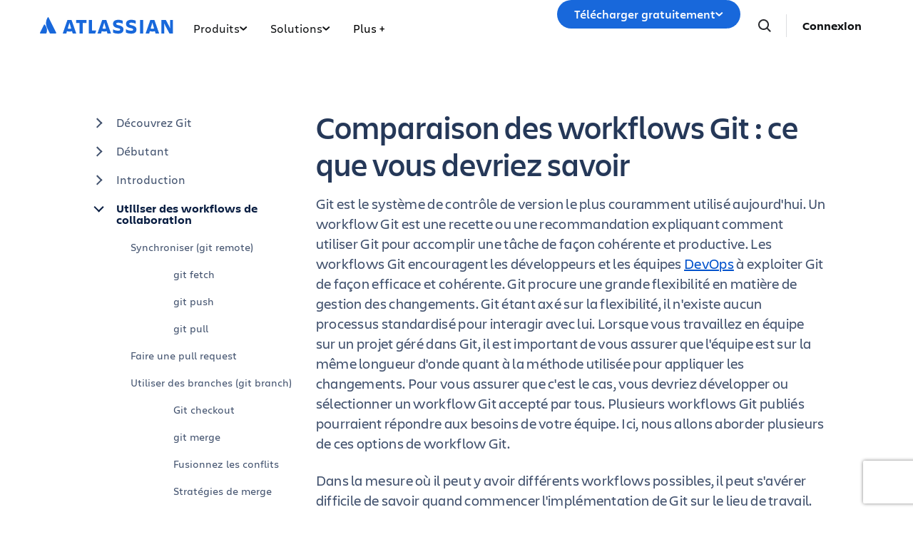

--- FILE ---
content_type: text/html;charset=UTF-8
request_url: https://www.atlassian.com/fr/git/tutorials/comparing-workflows
body_size: 35893
content:
<!DOCTYPE html>




<html id="magnolia" lang="fr"> <head> <meta charset="utf-8"> <meta http-equiv="X-UA-Compatible" content="IE=edge, chrome=1"> <meta name="viewport" content="width=device-width, initial-scale=1"> <meta property="fb:pages" content="115407078489594" /> <meta name="description" content="Une branche de fonctionnalité Git est une branche temporaire utilisée à des fins de développement ou de test. Découvrez la meilleure façon de les gérer dans ce guide !"> <meta name="author" content="Atlassian"> <link rel="canonical" href="https://www.atlassian.com/fr/git/tutorials/comparing-workflows"/> <title> workflow git | Atlassian Git Tutorial </title> <link rel="preload" href="https://wac-cdn.atlassian.com/static/master/10353/assets/build/fonts/charlie-sans/charlie-text/Charlie_Text-Regular.woff2" as="font" type="font/woff2" crossorigin> <link rel="preload" href="https://wac-cdn.atlassian.com/static/master/10353/assets/build/fonts/charlie-sans/charlie-text/Charlie_Text-Semibold.woff2" as="font" type="font/woff2" crossorigin> <link rel="preload" href="https://wac-cdn.atlassian.com/static/master/10353/assets/build/fonts/charlie-sans/charlie-text/Charlie_Text-Bold.woff2" as="font" type="font/woff2" crossorigin> <link rel="preload" href="https://wac-cdn.atlassian.com/static/master/10353/assets/build/fonts/charlie-sans/charlie-text/Charlie_Text-Black.woff2" as="font" type="font/woff2" crossorigin> <link rel="preload" href="https://wac-cdn.atlassian.com/static/master/10353/assets/build/fonts/charlie-sans/charlie-display/Charlie_Display-Semibold.woff2" as="font" type="font/woff2" crossorigin> <link rel="preload" href="https://wac-cdn.atlassian.com/static/master/10353/assets/build/fonts/charlie-sans/charlie-display/Charlie_Display-Black.woff2" as="font" type="font/woff2" crossorigin> <link rel="stylesheet" href="https://wac-cdn.atlassian.com/static/master/10353/assets/build/css/wpl-main.css?cdnVersion=3183" id="main-css" /> <link href="https://wac-cdn.atlassian.com" rel="preconnect"> <script type="text/javascript" src="https://wac-cdn.atlassian.com/static/master/10353/assets/build/js/head.js?cdnVersion=3183"></script> <link rel="alternate" href="https://www.atlassian.com/git/tutorials/comparing-workflows" hreflang="x-default" /> <link rel="alternate" href="https://www.atlassian.com/git/tutorials/comparing-workflows" hreflang="en" /> <link rel="alternate" href="https://www.atlassian.com/ja/git/tutorials/comparing-workflows" hreflang="ja" /> <link rel="alternate" href="https://www.atlassian.com/fr/git/tutorials/comparing-workflows" hreflang="fr" /> <link rel="alternate" href="https://www.atlassian.com/de/git/tutorials/comparing-workflows" hreflang="de" /> <link rel="alternate" href="https://www.atlassian.com/es/git/tutorials/comparing-workflows" hreflang="es" /> <link rel="alternate" href="https://www.atlassian.com/br/git/tutorials/comparing-workflows" hreflang="pt-BR" /> <link rel="alternate" href="https://www.atlassian.com/zh/git/tutorials/comparing-workflows" hreflang="zh-Hans" /> <link rel="alternate" href="https://www.atlassian.com/ko/git/tutorials/comparing-workflows" hreflang="ko" /> <link rel="alternate" href="https://www.atlassian.com/ru/git/tutorials/comparing-workflows" hreflang="ru" /> <link rel="alternate" href="https://www.atlassian.com/pl/git/tutorials/comparing-workflows" hreflang="pl" /> <link rel="alternate" href="https://www.atlassian.com/it/git/tutorials/comparing-workflows" hreflang="it" /> <link rel="alternate" href="https://www.atlassian.com/nl/git/tutorials/comparing-workflows" hreflang="nl" /> <link rel="alternate" href="https://www.atlassian.com/hu/git/tutorials/comparing-workflows" hreflang="hu" /> <script src="https://www.recaptcha.net/recaptcha/api.js?render=6Le9VxMnAAAAALKRlj8jmKwUYmFTZWcF0y4o9QeD"></script> <link rel="apple-touch-icon" sizes="16x16" href="/favicon-16x16.png" /> <link rel="apple-touch-icon" sizes="32x32" href="/favicon-32x32.png" /> <link rel="apple-touch-icon" sizes="180x180" href="/apple-touch-icon.png" /> <link rel="icon" type="image/png" href="/favicon-32x32.png" sizes="32x32" /> <meta name="theme-color" content="#205081"> <meta property="og:title" content="workflow git | Atlassian Git Tutorial" /> <meta property="og:description" content="Une branche de fonctionnalité Git est une branche temporaire utilisée à des fins de développement ou de test. Découvrez la meilleure façon de les gérer dans ce guide !" /> <meta property="og:type" content="website" /> <meta property="og:url" content="https://www.atlassian.com/fr/git/tutorials/comparing-workflows" /> <meta property="og:site_name" content="Atlassian" /> <meta name="twitter:card" content="summary" /> <meta name="twitter:site" content="@Atlassian" /> <script src="https://wac-cdn.atlassian.com/static/master/10353/assets/build/js/jquery.js?cdnVersion=3183"></script> <script src="https://atl-onetrust-wrapper.atlassian.com/assets/atl-onetrust-wrapper.min.js" type="text/javascript" data-domain="1ef16389-2e72-4349-ad86-ea904db9373b" data-test="false" data-geofence="false" data-sync="true" ></script> <script type="text/javascript"> window.featureFlags = "disableOptimizely=true".split('&amp;') .reduce((flags, flagStr) => { const [flagKey, flagValue] = flagStr.split('='); return { ...flags, [flagKey]: flagValue }; }, {}) </script> <script type="text/javascript"> window.cmsPageVariant = window.cmsPageVariant ? window.cmsPageVariant : window.featureFlags?.cmsVariant; </script> <script type="text/javascript"> var LOCALIZED_PRICING_CONTENTFUL_SPACE = "3s3v3nq72la0"; var LOCALIZED_PRICING_CONTENTFUL_ENVIRONMENT = "master"; var LOCALIZED_PRICING_CONTENTFUL_ACCESS_TOKEN = "v5nSeyuO6dUxZX_Gh5OWEHOJHt3GYSKtyB7ySulLgHg"; var LOCALIZED_CCP_PRICING_CONTENTFUL_ENVIRONMENT = "master"; var LOCALIZED_CCP_PRICING_CONTENTFUL_ACCESS_TOKEN = "v5nSeyuO6dUxZX_Gh5OWEHOJHt3GYSKtyB7ySulLgHg"; var LOCALIZED_PRICING_USE_GEO_CURRENCY = true; </script> </head> <body id="comparing-workflows" class="wac git tutorials comparing-workflows"> <div class="language-selector-banner "> <script type="text/x-component"> { "type":"imkt.components.LanguageSwitcherNav", "params": { } } </script> <span class="language-selector-banner__close-banner">Close</span> <div class="language-selector-banner__inner-container"> <div class="language-selector-banner__language-suggestion"> <a href="#">Afficher cette page dans <span class="preferred-locale-detected">votre langue</span> ?</a> </div> <div class="language-selector-banner__language-selector"> <a href="#" class="language-selector-banner__language-selector__trigger">Toutes les langues</a> <div class="language-selector-banner__language-selector__options"> <div class="language-selector-banner__language-selector__options__header"> <span>Sélectionner votre langue</span> </div> <ul class="language-selector-banner__language-selector__options__list"> <li class="language-selector-banner__language-selector__options__list__item"> <a aria-label="中文" data-event="clicked" data-uuid="212a1c0b-40-0" data-event-component="linkButton" data-event-container="languageSelectorBanner" data-schema-version="1" data-product-key="bitbucket" data-lang="zh" class="notranslate SL_opaque" data-locale-url="https://www.atlassian.com/zh/git/tutorials/comparing-workflows" href="https://www.atlassian.com/zh/git/tutorials/comparing-workflows">中文</a> </li> <li class="language-selector-banner__language-selector__options__list__item"> <a aria-label="Deutsch" data-event="clicked" data-uuid="212a1c0b-40-1" data-event-component="linkButton" data-event-container="languageSelectorBanner" data-schema-version="1" data-product-key="bitbucket" data-lang="de" class="notranslate SL_opaque" data-locale-url="https://www.atlassian.com/de/git/tutorials/comparing-workflows" href="https://www.atlassian.com/de/git/tutorials/comparing-workflows">Deutsch</a> </li> <li class="language-selector-banner__language-selector__options__list__item"> <a aria-label="English" data-event="clicked" data-uuid="212a1c0b-40-2" data-event-component="linkButton" data-event-container="languageSelectorBanner" data-schema-version="1" data-product-key="bitbucket" data-lang="en" class="notranslate SL_opaque" data-locale-url="https://www.atlassian.com/git/tutorials/comparing-workflows" href="https://www.atlassian.com/git/tutorials/comparing-workflows">English</a> </li> <li class="language-selector-banner__language-selector__options__list__item"> <a aria-label="Español" data-event="clicked" data-uuid="212a1c0b-40-3" data-event-component="linkButton" data-event-container="languageSelectorBanner" data-schema-version="1" data-product-key="bitbucket" data-lang="es" class="notranslate SL_opaque" data-locale-url="https://www.atlassian.com/es/git/tutorials/comparing-workflows" href="https://www.atlassian.com/es/git/tutorials/comparing-workflows">Español</a> </li> <li class="language-selector-banner__language-selector__options__list__item"> <a aria-label="Français" data-event="clicked" data-uuid="212a1c0b-40-4" data-event-component="linkButton" data-event-container="languageSelectorBanner" data-schema-version="1" data-product-key="bitbucket" data-lang="fr" class="notranslate SL_opaque" data-locale-url="https://www.atlassian.com/fr/git/tutorials/comparing-workflows" href="https://www.atlassian.com/fr/git/tutorials/comparing-workflows">Français</a> </li> <li class="language-selector-banner__language-selector__options__list__item"> <a aria-label="Italiano" data-event="clicked" data-uuid="212a1c0b-40-5" data-event-component="linkButton" data-event-container="languageSelectorBanner" data-schema-version="1" data-product-key="bitbucket" data-lang="it" class="notranslate SL_opaque" data-locale-url="https://www.atlassian.com/it/git/tutorials/comparing-workflows" href="https://www.atlassian.com/it/git/tutorials/comparing-workflows">Italiano</a> </li> <li class="language-selector-banner__language-selector__options__list__item"> <a aria-label="한국어" data-event="clicked" data-uuid="212a1c0b-40-6" data-event-component="linkButton" data-event-container="languageSelectorBanner" data-schema-version="1" data-product-key="bitbucket" data-lang="ko" class="notranslate SL_opaque" data-locale-url="https://www.atlassian.com/ko/git/tutorials/comparing-workflows" href="https://www.atlassian.com/ko/git/tutorials/comparing-workflows">한국어</a> </li> <li class="language-selector-banner__language-selector__options__list__item"> <a aria-label="Nederlands" data-event="clicked" data-uuid="212a1c0b-40-7" data-event-component="linkButton" data-event-container="languageSelectorBanner" data-schema-version="1" data-product-key="bitbucket" data-lang="nl" class="notranslate SL_opaque" data-locale-url="https://www.atlassian.com/nl/git/tutorials/comparing-workflows" href="https://www.atlassian.com/nl/git/tutorials/comparing-workflows">Nederlands</a> </li> <li class="language-selector-banner__language-selector__options__list__item"> <a aria-label="日本語" data-event="clicked" data-uuid="212a1c0b-40-8" data-event-component="linkButton" data-event-container="languageSelectorBanner" data-schema-version="1" data-product-key="bitbucket" data-lang="ja" class="notranslate SL_opaque" data-locale-url="https://www.atlassian.com/ja/git/tutorials/comparing-workflows" href="https://www.atlassian.com/ja/git/tutorials/comparing-workflows">日本語</a> </li> <li class="language-selector-banner__language-selector__options__list__item"> <a aria-label="Português" data-event="clicked" data-uuid="212a1c0b-40-9" data-event-component="linkButton" data-event-container="languageSelectorBanner" data-schema-version="1" data-product-key="bitbucket" data-lang="br" class="notranslate SL_opaque" data-locale-url="https://www.atlassian.com/br/git/tutorials/comparing-workflows" href="https://www.atlassian.com/br/git/tutorials/comparing-workflows">Português</a> </li> <li class="language-selector-banner__language-selector__options__list__item"> <a aria-label="Pусский" data-event="clicked" data-uuid="212a1c0b-40-10" data-event-component="linkButton" data-event-container="languageSelectorBanner" data-schema-version="1" data-product-key="bitbucket" data-lang="ru" class="notranslate SL_opaque" data-locale-url="https://www.atlassian.com/ru/git/tutorials/comparing-workflows" href="https://www.atlassian.com/ru/git/tutorials/comparing-workflows">Pусский</a> </li> <li class="language-selector-banner__language-selector__options__list__item"> <a aria-label="Polski" data-event="clicked" data-uuid="212a1c0b-40-11" data-event-component="linkButton" data-event-container="languageSelectorBanner" data-schema-version="1" data-product-key="bitbucket" data-lang="pl" class="notranslate SL_opaque" data-locale-url="https://www.atlassian.com/pl/git/tutorials/comparing-workflows" href="https://www.atlassian.com/pl/git/tutorials/comparing-workflows">Polski</a> </li> </ul> </div> </div> </div> </div> <header class="header header--wac"> <style> @media (min-width: 1023px) { .singular-tab-content.active { display: flex !important; flex-direction: column; justify-content: space-between; height: 100%; } } #adg4-global-nav .rovo-callout > .intra-div { padding-top: 16px; } #adg4-global-nav .featured-apps img { margin-right: 8px; margin-bottom: 0; } .products-tab-contents .component--image-heading-textblock.with-flex p { font-family: "Charlie Display"; } #adg4-global-nav .featured-apps p { font-family: "Charlie Display"; color: #505258; } #adg4-global-nav .title-block { margin-top: 0; } #adg4-global-nav .title-block .intra-div { padding-bottom: 0; } #adg4-global-nav .nav-three-col.featured-apps .intra-div { padding: 12px 24px 0 32px; column-gap: 10px; } #adg4-global-nav h3 { display: flex; align-items: center; gap: 5px; } .component--block.nav-solutions-col { margin-top: 0; padding: 40px; gap: 24px; } #adg4-global-nav .dropdown-content .link-arrow.component__link .link-arrow-image { margin-top: 8px; } @media (min-width: 1024px) { #adg4-global-nav .component.component--heading.mobile-solutions-title { display: none; } #adg4-global-nav .adg4-nav-link-products .dropdown-content { left: -100px; width: 912px; } } .adg4-nav-link-teams .dropdown-content, .adg4-nav-link-why-atlassian .dropdown-content { width: 696px; left: 5px; } .adg4-nav-link-resources .dropdown-content { width: 912px; right: -170px; } .adg4-nav-link-solutions .dropdown-content { width: 914px; left: -100px; } #adg4-global-nav .intra-div.n10 { background: #F8F8F8; } #adg4-global-nav div.h5:before { content: "\00A0"; display: block; } #adg4-global-nav a.component__link.default { font-size: 0.875rem; margin: 0; padding: 5px 0; line-height: 1.8; display: block; color: inherit; } #adg4-global-nav a.component__link.default:hover { text-decoration: none; color: #0052CC; } #adg4-global-nav h3 { font-size: 0.875rem; margin: 0; font-weight: 600; } #adg4-global-nav p { font-size: 0.75rem; margin: 0; color: #505258; } #adg4-global-nav .products-tab-contents .component__image--left img { margin: 0; } #adg4-global-nav .dropdown-content a.component--block__link:hover h3 { color: #1868DB; } .nav-two-col .intra-div.flexRow.wrap, .nav-three-col .intra-div.flexRow.wrap, .nav-four-col .intra-div.flexRow.wrap, .bottom-three-col .intra-div.flexRow.wrap, .bottom-four-col .intra-div.flexRow.wrap { display: grid; gap: 32px; } .nav-two-col .intra-div.flexRow.wrap { grid-template-columns: 1fr 1fr; padding: 40px 32px 24px; } .bottom-three-col .intra-div.flexRow.wrap, .nav-three-col .intra-div.flexRow.wrap { grid-template-columns: 1fr 1fr 1fr; padding: 40px; } .bottom-four-col .intra-div.flexRow.wrap, .nav-four-col .intra-div.flexRow.wrap { grid-template-columns: 1fr 1fr 1fr 1fr; padding: 40px; } @media (max-width: 1023px) { .nav-two-col .intra-div.flexRow.wrap, .bottom-three-col .intra-div.flexRow.wrap, .bottom-four-col .intra-div.flexRow.wrap, .nav-two-col .intra-div.flexRow.wrap, .nav-three-col .intra-div.flexRow.wrap, .nav-four-col .intra-div.flexRow.wrap { padding: 20px; grid-template-columns: 1fr; } .component.component--block.atlassian-cloud-platform { margin: 20px -10px; } .component--block.nav-solutions-col { padding: 0 24px 24px; flex-direction: column; } } .component.s0.between.component--block.team-card { position: relative; } .component.s0.between.component--block.team-card .hoverable { position: absolute; opacity: 0; width: 1px; height: 1px; top: 0px; left: 0px; } .component.s0.between.component--block.team-card:hover .component--image-heading-textblock img { opacity: 0; } .component.s0.between.component--block.team-card:hover .hoverable { width: auto; height: 28px; opacity: 1; } #adg4-global-nav .component--image-heading-textblock.with-flex { display: flex; } #adg4-global-nav .collection-block > a > .intra-div { display: flex; flex-wrap: wrap; height: 100%; box-shadow: 0 0 0 -10px; transition: box-shadow 0.5s; } #adg4-global-nav .collection-block:hover > a > .intra-div { box-shadow: 0px 0px 0px 1px #BCD6F000, 0px 8px 12px 0px #091E4226, 0px 0px 1px 0px #091E424F; } #adg4-global-nav .collections-featured.nav-two-col > .intra-div { padding: 20px 24px 0 32px; column-gap: 24px; row-gap: 16px; } #adg4-global-nav .collection-block img { height: 14px; margin-bottom: 6px; } #adg4-global-nav .products-tab-contents .component--image-heading-textblock.with-flex div.component__heading-textblock { margin-left: 8px; } #adg4-global-nav span.lozenge { font-size: 12px; text-transform: none; font-weight: normal; font-family: "Charlie Text"; letter-spacing: 0; } .imkt-sticky-wrapper { border-top: 1px solid #DDDEE1; } .imkt-sticky-wrapper .imkt-navbar .imkt-navbar__main-section { min-height: 72px } .adg4-nav-link-why-atlassian .dropdown-content:has(.team-25-april-9) { width: 945px; left: auto; right: -170px; } .adg4-nav-link-teams .dropdown-content, .adg4-nav-link-why-atlassian .dropdown-content:has(.team-25-april-9) .nav-three-col > .intra-div { grid-template-columns: 1fr 1fr 1fr 1fr; } .adg4-nav-link-why-atlassian .dropdown-content .nav-three-col .feature-flagger:has(.default-before-team25) { display: none; } @media (max-width: 1023px) { .adg4-nav-link-teams .dropdown-content, .adg4-nav-link-why-atlassian .dropdown-content:has(.team-25-april-9) .nav-three-col > .intra-div { grid-template-columns: 1fr; } #adg4-global-nav .collection-block > a > .intra-div { width: auto; } #adg4-global-nav li.nav-link.single > button.nav-link-button > svg.desktop { display: block; position: absolute; right: 17px; transform: rotate(-90deg); transition: none; } } </style> <nav id="adg4-global-nav" class="adg4-global-nav globalNav prod-view "> <div class="nav-space"> <div class="adg4-nav-inner"> <div class="overlay-style overlay-color"></div> <div class="overlay-style overlay-clickable"><button class="close-all"></button></div> <a href="/fr/" class="header-link" data-event="clicked" data-uuid="0703b6c2-3e-logo-link" data-event-component="linkButton" data-event-container="globalNavWac-ADG4" data-schema-version="1" data-product-key="bitbucket" > <img class="header-logo" alt="Atlassian" src="https://wac-cdn.atlassian.com/misc-assets/adg4-nav/AtlassianHeaderLogo.svg" style="aspect-ratio: 180/24;"> </a> <button class="mobile-toggle" title="Mobile menu"> <hr class="top" /> <hr class="mid mid1" /> <hr class="mid mid2" /> <hr class="bot" /> </button> <div class="menu-right"> <div class="menu-popout"> <div class="inter-popout-container"> <ul class="nav-links"> <li class="cta-mobile"> <a class="cta button--one button--regular button--primary" href="/fr/try" data-event="clicked" data-uuid="0703b6c2-3e-cta-mobile" data-event-component="linkButton" data-event-container="globalNav-cta-mobile" data-schema-version="1" data-product-key="bitbucket" data-label-english="Get it free" >Télécharger gratuitement</a> </li> <li class="outline-element"></li> <li id="adg4-nav-link-products" class="nav-link globalNav has-dropdown multi adg4-nav-link-products"> <button class="nav-link-button main current-page-false" data-navlinkid="nav-link-22d568a6-9ff4-4125-bc6b-05c6e1965a64" data-event="clicked" data-uuid="22d568a6-9f-link" data-event-component="linkButton" data-event-container="globalNav-navigation-link" data-schema-version="1" data-product-key="bitbucket" > Produits <svg class="desktop" width="11" height="6" viewBox="0 0 11 6" fill="none" xmlns="http://www.w3.org/2000/svg"><path d="M9.19995 1.18182L5.19995 4.81818L1.19995 1.18182" stroke="currentColor" stroke-width="2" stroke-linecap="round" stroke-linejoin="round"></path></svg> </button> <button class="mobile-nav-link nav-link-button" data-tabid="tab-d3062495-a1fa-455d-af4a-1deb514d7223" data-navlinkid="nav-link-22d568a6-9ff4-4125-bc6b-05c6e1965a64"> En vedette <svg class="mobile" width="6" height="10" viewBox="0 0 6 10" fill="none" xmlns="http://www.w3.org/2000/svg"><path d="M1.36377 1L5.00013 5L1.36377 9" stroke="#101214" stroke-width="2" stroke-linecap="round" stroke-linejoin="round"/></svg> </button> <button class="mobile-nav-link nav-link-button" data-tabid="tab-e0500fdf-b128-45d6-93b4-b062a202b657" data-navlinkid="nav-link-22d568a6-9ff4-4125-bc6b-05c6e1965a64"> Développeurs <svg class="mobile" width="6" height="10" viewBox="0 0 6 10" fill="none" xmlns="http://www.w3.org/2000/svg"><path d="M1.36377 1L5.00013 5L1.36377 9" stroke="#101214" stroke-width="2" stroke-linecap="round" stroke-linejoin="round"/></svg> </button> <button class="mobile-nav-link nav-link-button" data-tabid="tab-c014fb24-377d-4a31-89c4-6071c19f8a95" data-navlinkid="nav-link-22d568a6-9ff4-4125-bc6b-05c6e1965a64"> Product Owners <svg class="mobile" width="6" height="10" viewBox="0 0 6 10" fill="none" xmlns="http://www.w3.org/2000/svg"><path d="M1.36377 1L5.00013 5L1.36377 9" stroke="#101214" stroke-width="2" stroke-linecap="round" stroke-linejoin="round"/></svg> </button> <button class="mobile-nav-link nav-link-button" data-tabid="tab-3d19a5a4-952c-4fb1-9f13-7892fa162cec" data-navlinkid="nav-link-22d568a6-9ff4-4125-bc6b-05c6e1965a64"> Professionnels de l'informatique <svg class="mobile" width="6" height="10" viewBox="0 0 6 10" fill="none" xmlns="http://www.w3.org/2000/svg"><path d="M1.36377 1L5.00013 5L1.36377 9" stroke="#101214" stroke-width="2" stroke-linecap="round" stroke-linejoin="round"/></svg> </button> <button class="mobile-nav-link nav-link-button" data-tabid="tab-e3ef4fba-ad10-4f84-af12-2f6f6d1efd67" data-navlinkid="nav-link-22d568a6-9ff4-4125-bc6b-05c6e1965a64"> Équipes métier <svg class="mobile" width="6" height="10" viewBox="0 0 6 10" fill="none" xmlns="http://www.w3.org/2000/svg"><path d="M1.36377 1L5.00013 5L1.36377 9" stroke="#101214" stroke-width="2" stroke-linecap="round" stroke-linejoin="round"/></svg> </button> <button class="mobile-nav-link nav-link-button" data-tabid="tab-7d0e41e0-832f-4327-9102-52887f676ce2" data-navlinkid="nav-link-22d568a6-9ff4-4125-bc6b-05c6e1965a64"> Équipes de direction <svg class="mobile" width="6" height="10" viewBox="0 0 6 10" fill="none" xmlns="http://www.w3.org/2000/svg"><path d="M1.36377 1L5.00013 5L1.36377 9" stroke="#101214" stroke-width="2" stroke-linecap="round" stroke-linejoin="round"/></svg> </button> <div class="dropdown-content" id="nav-link-22d568a6-9ff4-4125-bc6b-05c6e1965a64"> <div class="dropdown-content-inner"> <div class="tab-buttons-area"> <button class="tab-button active" data-navlinkid="nav-link-22d568a6-9ff4-4125-bc6b-05c6e1965a64" data-tabid="tab-d3062495-a1fa-455d-af4a-1deb514d7223" data-event="clicked" data-uuid="d3062495-a1-tab-butotn" data-event-component="linkButton" data-event-container="globalNav-tab-button" data-schema-version="1" data-product-key="bitbucket" > En vedette </button> <button class="tab-button " data-navlinkid="nav-link-22d568a6-9ff4-4125-bc6b-05c6e1965a64" data-tabid="tab-e0500fdf-b128-45d6-93b4-b062a202b657" data-event="clicked" data-uuid="e0500fdf-b1-tab-butotn" data-event-component="linkButton" data-event-container="globalNav-tab-button" data-schema-version="1" data-product-key="bitbucket" > Développeurs </button> <button class="tab-button " data-navlinkid="nav-link-22d568a6-9ff4-4125-bc6b-05c6e1965a64" data-tabid="tab-c014fb24-377d-4a31-89c4-6071c19f8a95" data-event="clicked" data-uuid="c014fb24-37-tab-butotn" data-event-component="linkButton" data-event-container="globalNav-tab-button" data-schema-version="1" data-product-key="bitbucket" > Product Owners </button> <button class="tab-button " data-navlinkid="nav-link-22d568a6-9ff4-4125-bc6b-05c6e1965a64" data-tabid="tab-3d19a5a4-952c-4fb1-9f13-7892fa162cec" data-event="clicked" data-uuid="3d19a5a4-95-tab-butotn" data-event-component="linkButton" data-event-container="globalNav-tab-button" data-schema-version="1" data-product-key="bitbucket" > Professionnels de l&#039;informatique </button> <button class="tab-button " data-navlinkid="nav-link-22d568a6-9ff4-4125-bc6b-05c6e1965a64" data-tabid="tab-e3ef4fba-ad10-4f84-af12-2f6f6d1efd67" data-event="clicked" data-uuid="e3ef4fba-ad-tab-butotn" data-event-component="linkButton" data-event-container="globalNav-tab-button" data-schema-version="1" data-product-key="bitbucket" > Équipes métier </button> <button class="tab-button " data-navlinkid="nav-link-22d568a6-9ff4-4125-bc6b-05c6e1965a64" data-tabid="tab-7d0e41e0-832f-4327-9102-52887f676ce2" data-event="clicked" data-uuid="7d0e41e0-83-tab-butotn" data-event-component="linkButton" data-event-container="globalNav-tab-button" data-schema-version="1" data-product-key="bitbucket" > Équipes de direction </button> <div class="link-in-dropdown"> <a class="easy-link-arrow" href="/fr/software" data-event="clicked" data-uuid="7d0e41e0-83" data-event-component="linkButton" data-event-container="globalNav-tab-link-in-dropdown" data-schema-version="1" data-product-key="bitbucket" > Voir toutes les apps </a> </div> </div> <div class="tab-content-area globalNav cols-6"> <div id="tab-d3062495-a1fa-455d-af4a-1deb514d7223" class="singular-tab-content active"> <h5 class="mobile-title eyebrows"> En vedette </h5> <div class="component component--block title-block" > <div class="intra-div s0 between component--block__background neutral0 has-border border-color-default padding-32 padding-style-leftRightTop allSides border-radius-default border-width-0"> <div class="component component--heading"> <div class="color-head text-darkneutral-100"> <div class="font-xs-12 fnt-wt font-wt- fnt-mg font-mgn-0 fnt-ln font-lnh- heading" > Apps recommandées </div> </div> </div> </div> </div> <div class="component component--block nav-three-col featured-apps" style="margin-top:0;" > <div class="intra-div flexRow alignContentStart alignItemsStart justifyStart wrap no s16 between component--block__background neutral0 has-border border-color-neutral0 padding-32 padding-style-allSides allSides border-radius-default border-width-0"> <div class="component s0 between component--block" style="margin:4px 0;padding:0;" > <a href="/fr/software/jira" class="component--block__link" data-event="clicked" data-uuid="b7d4d2b4-ae" data-event-component="linkButton" data-event-container="block" data-schema-version="1" data-product-key="bitbucket" > <div class="component component--image-heading-textblock with-flex text-fineprint margin-default"> <div class="component__image component__image--left none"> <img id="8877319b" alt="" class="component__image" style="width:32px;height:32px;" src="https://dam-cdn.atl.orangelogic.com/AssetLink/478vdip7223r1idsl83luxcl3x6d8153.webp" loading="lazy" /> </div> <div class="component__heading-textblock text-fineprint component__heading-textblock--right none"> <h3 class="font-xs-12 fnt-wt font-wt- fnt-mg font-mgn- fnt-ln font-lnh- heading" > Jira </h3> <p>Gestion de projet flexible</p> </div> </div> </a> </div> <div class="component s0 between component--block" style="margin:4px 0;padding:0;" > <a href="/fr/software/confluence" class="component--block__link" data-event="clicked" data-uuid="8b705229-06" data-event-component="linkButton" data-event-container="block" data-schema-version="1" data-product-key="bitbucket" > <div class="component component--image-heading-textblock with-flex text-fineprint margin-default"> <div class="component__image component__image--left none"> <img id="6df90623" alt="" class="component__image" style="width:32px;height:32px;" src="https://dam-cdn.atl.orangelogic.com/AssetLink/yria5c22578g421umx80xu14m77622ej.svg" loading="lazy" /> </div> <div class="component__heading-textblock text-fineprint component__heading-textblock--right none"> <h3 class="font-xs-12 fnt-wt font-wt-400 fnt-mg font-mgn- fnt-ln font-lnh- heading" > Confluence </h3> <p>Espace de travail collaboratif</p> </div> </div> </a> </div> <div class="component s0 between component--block" style="margin:4px 0;padding:0;" > <a href="/fr/software/jira/service-management" class="component--block__link" data-event="clicked" data-uuid="55602f53-13" data-event-component="linkButton" data-event-container="block" data-schema-version="1" data-product-key="bitbucket" > <div class="component component--image-heading-textblock with-flex text-fineprint margin-default"> <div class="component__image component__image--left none"> <img id="4353fb19" alt="" class="component__image" style="width:32px;height:32px;" src="https://dam-cdn.atl.orangelogic.com/AssetLink/bafh8247s17543215301yjy1iaw6lgon.svg" loading="lazy" /> </div> <div class="component__heading-textblock text-fineprint component__heading-textblock--right none"> <h3 class="font-xs-12 fnt-wt font-wt- fnt-mg font-mgn- fnt-ln font-lnh- heading" > Jira Service Management </h3> <p>Fourniture de services haute vélocité</p> </div> </div> </a> </div> </div> </div> <div class="component component--block title-block" > <div class="intra-div s0 between component--block__background neutral0 has-border border-color-default padding-32 padding-style-leftRightTop allSides border-radius-default border-width-0"> <div class="component component--heading"> <div class="color-head text-darkneutral-100"> <div class="font-xs-12 fnt-wt font-wt- fnt-mg font-mgn-0 fnt-ln font-lnh- heading" > ATLASSIAN COLLECTIONS </div> </div> </div> </div> </div> <div class="component component--block collections-featured nav-two-col" style="margin:0;" > <div class="intra-div flexRow alignContentStart alignItemsStart justifyStart wrap no s0 between flexColSm has-border border-color- padding-24 padding-style-allSides allSides border-radius-default border-width-0"> <div class="component component--block collection-block collection-teamwork" style="margin-top:0;" > <a href="/fr/collections/teamwork" class="component--block__link" data-event="clicked" data-uuid="c506a484-cf" data-event-component="linkButton" data-event-container="block" data-schema-version="1" data-product-key="bitbucket" > <div class="intra-div alignItemsStart justifyStart wrap no s0 between component--block__background neutral100 has-border border-color- padding-20 padding-style-allSides allSides border-radius-15 border-width-0"> <div class="component component--image-heading-textblock text-fineprint margin-none"> <div class="component__image image-left"> <img id="298bea7a" alt="" class="component__image" src="https://dam-cdn.atl.orangelogic.com/AssetLink/78ylq28783ef6w7c21vu5y84ngku10fx.svg" loading="lazy" /> </div> <div class="component__heading-textblock"> <div class="color-head text-neutral800"> <p class="font-xs-12 fnt-wt font-wt- fnt-mg font-mgn-0 fnt-ln font-lnh- heading" > Booster le travail d'équipe en toute simplicité </p> </div> </div> </div> <div class="component component--heading"> <div class="color-head text-neutral800"> <div class="font-xs-12 fnt-wt font-wt- fnt-mg font-mgn- fnt-ln font-lnh- heading" > Jira • Confluence • Loom • Rovo </div> </div> </div> </div> </a> </div> <div class="component component--block collection-block collection-strategy" style="margin-top:0;" > <a href="/fr/collections/strategy" class="component--block__link" data-event="clicked" data-uuid="25603f54-37" data-event-component="linkButton" data-event-container="block" data-schema-version="1" data-product-key="bitbucket" > <div class="intra-div alignItemsStart justifyStart wrap no s0 between component--block__background neutral100 has-border border-color- padding-20 padding-style-allSides allSides border-radius-15 border-width-0"> <div class="component component--image-heading-textblock text-fineprint margin-none"> <div class="component__image image-left"> <img id="98b2c611" alt="" class="component__image" src="https://dam-cdn.atl.orangelogic.com/AssetLink/h5mj8675hs2i21g7687jagjoax1uy14n.svg" loading="lazy" /> </div> <div class="component__heading-textblock"> <div class="color-head text-neutral800"> <p class="font-xs-12 fnt-wt font-wt- fnt-mg font-mgn-0 fnt-ln font-lnh- heading" > Optimiser la stratégie et les résultats en toute confiance </p> </div> </div> </div> <div class="component component--heading"> <div class="color-head text-neutral800"> <div class="font-xs-12 fnt-wt font-wt- fnt-mg font-mgn- fnt-ln font-lnh- heading" > Focus • Talent • Align </div> </div> </div> </div> </a> </div> <div class="component component--block collection-block collection-service" style="margin-top:0;" > <a href="/fr/collections/service" class="component--block__link" data-event="clicked" data-uuid="00b5ea22-18" data-event-component="linkButton" data-event-container="block" data-schema-version="1" data-product-key="bitbucket" > <div class="intra-div alignItemsStart justifyStart wrap no s0 between component--block__background neutral100 has-border border-color- padding-20 padding-style-allSides allSides border-radius-15 border-width-0"> <div class="component component--image-heading-textblock text-fineprint margin-none"> <div class="component__image image-left"> <img id="70271d4a" alt="" class="component__image" src="https://dam-cdn.atl.orangelogic.com/AssetLink/f481qls2e2g883b2us2ek546yg4c44g1.svg" loading="lazy" /> </div> <div class="component__heading-textblock"> <div class="color-head text-neutral800"> <p class="font-xs-12 fnt-wt font-wt- fnt-mg font-mgn-0 fnt-ln font-lnh- heading" > Offrir un service à haute vélocité </p> </div> </div> </div> <div class="component component--heading"> <div class="color-head text-neutral800"> <div class="font-xs-12 fnt-wt font-wt- fnt-mg font-mgn- fnt-ln font-lnh- heading" > Jira Service Management • Customer Service Management • Actifs • Rovo </div> </div> </div> </div> </a> </div> <div class="component component--block collection-block collection-software" style="margin-top:0;" > <a href="/fr/collections/software" class="component--block__link" data-event="clicked" data-uuid="a2702447-54" data-event-component="linkButton" data-event-container="block" data-schema-version="1" data-product-key="bitbucket" > <div class="intra-div alignItemsStart justifyStart wrap no s0 between component--block__background neutral100 has-border border-color- padding-20 padding-style-allSides allSides border-radius-15 border-width-0"> <div class="component component--image-heading-textblock text-fineprint margin-none"> <div class="component__image image-left"> <img id="9a6e9ee9" alt="" class="component__image" src="https://dam-cdn.atl.orangelogic.com/AssetLink/1j5jdr1kj625ayo48v421j3o05hg8nkg.svg" loading="lazy" /> </div> <div class="component__heading-textblock"> <div class="color-head text-neutral800"> <p class="font-xs-12 fnt-wt font-wt- fnt-mg font-mgn-0 fnt-ln font-lnh- heading" > Livrer plus rapidement des logiciels de haute qualité </p> </div> </div> </div> <div class="component component--heading"> <div class="color-head text-neutral800"> <div class="font-xs-12 fnt-wt font-wt- fnt-mg font-mgn- fnt-ln font-lnh- heading" > Rovo Dev • DX • Pipelines • Bitbucket • Compass </div> </div> </div> </div> </a> </div> </div> </div> <div class="component component--block collections-header" style="margin-top:0;padding-bottom:8px;" > <div class="intra-div s0 between has-border border-color- padding-32 padding-style-leftRightTop allSides border-radius-0 border-width-0"> <div class="component component--heading"> <div class="color-head text-darkneutral-100"> <div class="font-xs-12 fnt-wt font-wt- fnt-mg font-mgn- fnt-ln font-lnh- heading" > Optimisé par </div> </div> </div> </div> </div> <div class="component component--block rovo-callout" style="margin-top:0;" > <div class="intra-div s0 between component--block__background neutral0 has-border border-color-default padding-32 padding-style-allSides allSides border-radius-default border-width-0"> <div class="component component--block rovo-callout" style="margin-top:0;" > <a href="/fr/software/rovo" class="component--block__link" data-event="clicked" data-uuid="58cdff03-70" data-event-component="linkButton" data-event-container="block" data-schema-version="1" data-product-key="bitbucket" > <div class="intra-div flexRow alignItemsCenter justifyCenter noWrap no s16 between component--block__background neutral0 has-border border-color-neutral300 padding-20 padding-style-allSides allSides border-radius-30 border-width-1"> <div class="component component--image"> <img id="36e320f2" alt="" class="component__image" style="width:36px;height:36px;" src="https://dam-cdn.atl.orangelogic.com/AssetLink/3nnx55iiy3v3f40oh66tk251px33o615.svg" loading="lazy" /> </div> <div class="component component--heading"> <div class="color-head text-darkneutral-100"> <div class="font-xs-16 fnt-wt font-wt-600 fnt-mg font-mgn- fnt-ln font-lnh- heading" > Rovo </div> </div> </div> <div class="component component--heading"> <div class="color-head text-neutral800"> <div class="font-xs-14 fnt-wt font-wt- fnt-mg font-mgn- fnt-ln font-lnh- heading" > Applications optimisées par l'IA, sur la base des connaissances de votre équipe. </div> </div> </div> </div> </a> </div> </div> </div> </div> <div id="tab-e0500fdf-b128-45d6-93b4-b062a202b657" class="singular-tab-content "> <h5 class="mobile-title eyebrows"> Développeurs </h5> <div class="component component--block products-tab-contents nav-two-col" style="margin:0;" > <div class="intra-div flexRow alignContentStart alignItemsStart justifyStart wrap no s0 between flexColSm has-border border-color- padding-24 padding-style-allSides allSides border-radius-default border-width-0"> <div class="component s0 between component--block" style="margin:4px 0;padding:0;" > <a href="/fr/software/jira" class="component--block__link" data-event="clicked" data-uuid="676acbb3-62" data-event-component="linkButton" data-event-container="block" data-schema-version="1" data-product-key="bitbucket" > <div class="component component--image-heading-textblock with-flex margin-default"> <div class="component__image component__image--left compact"> <img id="29306f11" alt="" class="component__image" style="width:44px;height:44px;" src="https://dam-cdn.atl.orangelogic.com/AssetLink/478vdip7223r1idsl83luxcl3x6d8153.webp" loading="lazy" /> </div> <div class="component__heading-textblock component__heading-textblock--right compact"> <h3 class="fnt-wt font-wt- fnt-mg font-mgn- fnt-ln font-lnh- heading" > Jira </h3> <p>Gestion de projet flexible</p> </div> </div> </a> </div> <div class="component s0 between component--block" style="margin:4px 0;padding:0;" > <a href="/fr/software/compass" class="component--block__link" data-event="clicked" data-uuid="61c780c4-c5" data-event-component="linkButton" data-event-container="block" data-schema-version="1" data-product-key="bitbucket" > <div class="component component--image-heading-textblock with-flex margin-default"> <div class="component__image component__image--left compact"> <img id="49b41bf6" alt="" class="component__image" style="width:44px;height:44px;" src="https://dam-cdn.atl.orangelogic.com/AssetLink/4nq8e751c7ap5o2ej6q45d276o8b6ddo.svg" loading="lazy" /> </div> <div class="component__heading-textblock component__heading-textblock--right compact"> <h3 class="fnt-wt font-wt- fnt-mg font-mgn- fnt-ln font-lnh- heading" > Compass </h3> <p>Catalogue de logiciels pour les équipes</p> </div> </div> </a> </div> <div class="component s0 between component--block" style="margin:4px 0;padding:0;" > <a href="/fr/software/bitbucket/features/pipelines" class="component--block__link" data-event="clicked" data-uuid="c33432cf-d2" data-event-component="linkButton" data-event-container="block" data-schema-version="1" data-product-key="bitbucket" > <div class="component component--image-heading-textblock with-flex margin-default"> <div class="component__image component__image--left compact"> <img id="04091352" alt="" class="component__image" style="width:44px;height:44px;" src="https://dam-cdn.atl.orangelogic.com/AssetLink/347yk7ckh8okh811piu111o58xjg864j.svg" loading="lazy" /> </div> <div class="component__heading-textblock component__heading-textblock--right compact"> <h3 class="fnt-wt font-wt- fnt-mg font-mgn- fnt-ln font-lnh- heading" > Pipelines </h3> <p>Automatisation CI/CD évolutive</p> </div> </div> </a> </div> <div class="component s0 between component--block" style="margin:4px 0;padding:0;" > <a href="/fr/software/bitbucket" class="component--block__link" data-event="clicked" data-uuid="fcbb664c-76" data-event-component="linkButton" data-event-container="block" data-schema-version="1" data-product-key="bitbucket" > <div class="component component--image-heading-textblock with-flex margin-default"> <div class="component__image component__image--left compact"> <img id="2f00c56f" alt="" class="component__image" style="width:44px;height:44px;" src="https://dam-cdn.atl.orangelogic.com/AssetLink/u251y0gv068vh7w1y1w7p77v4jt2565g.svg" loading="lazy" /> </div> <div class="component__heading-textblock component__heading-textblock--right compact"> <h3 class="fnt-wt font-wt- fnt-mg font-mgn- fnt-ln font-lnh- heading" > Bitbucket </h3> <p>Code source et CI/CD</p> </div> </div> </a> </div> <div class="component s0 between component--block" style="margin:4px 0;padding:0;" > <a href="/fr/collections/software" class="component--block__link" data-event="clicked" data-uuid="b189cc6c-90" data-event-component="linkButton" data-event-container="block" data-schema-version="1" data-product-key="bitbucket" > <div class="component component--image-heading-textblock with-flex margin-default"> <div class="component__image component__image--left compact"> <img id="461b52ba" alt="" class="component__image" style="width:44px;height:44px;" src="https://dam-cdn.atl.orangelogic.com/AssetLink/f53p0liog1jo374sa0e4fw1x1e0gd8y2.svg" loading="lazy" /> </div> <div class="component__heading-textblock component__heading-textblock--right compact"> <h3 class="fnt-wt font-wt- fnt-mg font-mgn- fnt-ln font-lnh- heading" > DX <span class="lozenge text-neutral800">(En cours d&#039;acquisition)</span> </h3> <p>Mesure de la productivité et de l'impact de l'IA</p> </div> </div> </a> </div> <div class="component s0 between component--block" style="margin:4px 0;padding:0;" > <a href="/fr/software/rovo-dev" class="component--block__link" data-event="clicked" data-uuid="20955d38-d7" data-event-component="linkButton" data-event-container="block" data-schema-version="1" data-product-key="bitbucket" > <div class="component component--image-heading-textblock with-flex margin-default"> <div class="component__image component__image--left compact"> <img id="88044ae0" alt="" class="component__image" style="width:44px;height:44px;" src="https://dam-cdn.atl.orangelogic.com/AssetLink/8p7k4r1uy70440qkm1w8nra50aak73pa.svg" loading="lazy" /> </div> <div class="component__heading-textblock component__heading-textblock--right compact"> <h3 class="fnt-wt font-wt- fnt-mg font-mgn- fnt-ln font-lnh- heading" > Rovo Dev </h3> <p>IA agentique pour les développeurs</p> </div> </div> </a> </div> <div class="component component--block collection-block collection-software" style="margin-top:0;" > <a href="/fr/collections/software" class="component--block__link" data-event="clicked" data-uuid="a2702447-54" data-event-component="linkButton" data-event-container="block" data-schema-version="1" data-product-key="bitbucket" > <div class="intra-div alignItemsStart justifyStart wrap no s0 between component--block__background neutral100 has-border border-color- padding-20 padding-style-allSides allSides border-radius-15 border-width-0"> <div class="component component--image-heading-textblock text-fineprint margin-none"> <div class="component__image image-left"> <img id="9a6e9ee9" alt="" class="component__image" src="https://dam-cdn.atl.orangelogic.com/AssetLink/1j5jdr1kj625ayo48v421j3o05hg8nkg.svg" loading="lazy" /> </div> <div class="component__heading-textblock"> <div class="color-head text-neutral800"> <p class="font-xs-12 fnt-wt font-wt- fnt-mg font-mgn-0 fnt-ln font-lnh- heading" > Livrer plus rapidement des logiciels de haute qualité </p> </div> </div> </div> <div class="component component--heading"> <div class="color-head text-neutral800"> <div class="font-xs-12 fnt-wt font-wt- fnt-mg font-mgn- fnt-ln font-lnh- heading" > Rovo Dev • DX • Pipelines • Bitbucket • Compass </div> </div> </div> </div> </a> </div> </div> </div> <div class="component component--block rovo-callout" style="margin-top:0;" > <div class="intra-div s0 between component--block__background neutral0 has-border border-color-default padding-32 padding-style-allSides allSides border-radius-default border-width-0"> <div class="component component--block rovo-callout" style="margin-top:0;" > <a href="/fr/software/rovo" class="component--block__link" data-event="clicked" data-uuid="58cdff03-70" data-event-component="linkButton" data-event-container="block" data-schema-version="1" data-product-key="bitbucket" > <div class="intra-div flexRow alignItemsCenter justifyCenter noWrap no s16 between component--block__background neutral0 has-border border-color-neutral300 padding-20 padding-style-allSides allSides border-radius-30 border-width-1"> <div class="component component--image"> <img id="36e320f2" alt="" class="component__image" style="width:36px;height:36px;" src="https://dam-cdn.atl.orangelogic.com/AssetLink/3nnx55iiy3v3f40oh66tk251px33o615.svg" loading="lazy" /> </div> <div class="component component--heading"> <div class="color-head text-darkneutral-100"> <div class="font-xs-16 fnt-wt font-wt-600 fnt-mg font-mgn- fnt-ln font-lnh- heading" > Rovo </div> </div> </div> <div class="component component--heading"> <div class="color-head text-neutral800"> <div class="font-xs-14 fnt-wt font-wt- fnt-mg font-mgn- fnt-ln font-lnh- heading" > Applications optimisées par l'IA, sur la base des connaissances de votre équipe. </div> </div> </div> </div> </a> </div> </div> </div> </div> <div id="tab-c014fb24-377d-4a31-89c4-6071c19f8a95" class="singular-tab-content "> <h5 class="mobile-title eyebrows"> Product Owners </h5> <div class="component component--block products-tab-contents nav-two-col" style="margin:0;" > <div class="intra-div flexRow alignContentStart alignItemsStart justifyStart wrap no s0 between flexColSm has-border border-color- padding-24 padding-style-allSides allSides border-radius-default border-width-0"> <div class="component s0 between component--block" style="margin:4px 0 ;padding:0;" > <a href="/fr/software/jira/product-discovery" class="component--block__link" data-event="clicked" data-uuid="b6e816c2-90" data-event-component="linkButton" data-event-container="block" data-schema-version="1" data-product-key="bitbucket" > <div class="component component--image-heading-textblock with-flex margin-default"> <div class="component__image component__image--left compact"> <img id="38733354" alt="" class="component__image" style="width:44px;height:44px;" src="https://dam-cdn.atl.orangelogic.com/AssetLink/06wk2ma2fw3fde5d2pu7r04r770862g4.svg" loading="lazy" /> </div> <div class="component__heading-textblock component__heading-textblock--right compact"> <h3 class="fnt-wt font-wt- fnt-mg font-mgn- fnt-ln font-lnh- heading" > Jira Product Discovery <span class="lozenge ">NOUVEAU</span> </h3> <p>Capturez et priorisez les idées</p> </div> </div> </a> </div> <div class="component s0 between component--block" style="margin:4px 0;padding:0;" > <a href="/fr/software/jira" class="component--block__link" data-event="clicked" data-uuid="290c4dc3-76" data-event-component="linkButton" data-event-container="block" data-schema-version="1" data-product-key="bitbucket" > <div class="component component--image-heading-textblock with-flex margin-default"> <div class="component__image component__image--left compact"> <img id="a76bb88f" alt="" class="component__image" style="width:44px;height:44px;" src="https://dam-cdn.atl.orangelogic.com/AssetLink/478vdip7223r1idsl83luxcl3x6d8153.webp" loading="lazy" /> </div> <div class="component__heading-textblock component__heading-textblock--right compact"> <h3 class="fnt-wt font-wt- fnt-mg font-mgn- fnt-ln font-lnh- heading" > Jira </h3> <p>Gestion de projet flexible</p> </div> </div> </a> </div> <div class="component s0 between component--block" style="margin:4px 0;padding:0;" > <a href="/fr/software/confluence" class="component--block__link" data-event="clicked" data-uuid="6ce391a6-10" data-event-component="linkButton" data-event-container="block" data-schema-version="1" data-product-key="bitbucket" > <div class="component component--image-heading-textblock with-flex margin-default"> <div class="component__image component__image--left compact"> <img id="50f44221" alt="" class="component__image" style="width:44px;height:44px;" src="https://dam-cdn.atl.orangelogic.com/AssetLink/yria5c22578g421umx80xu14m77622ej.svg" loading="lazy" /> </div> <div class="component__heading-textblock component__heading-textblock--right compact"> <h3 class="fnt-wt font-wt- fnt-mg font-mgn- fnt-ln font-lnh- heading" > Confluence </h3> <p>Les connaissances réunies en un seul endroit</p> </div> </div> </a> </div> <div class="component s0 between component--block blank-space" > </div> <div class="component component--block collection-block collection-teamwork" style="margin-top:0;" > <a href="/fr/collections/teamwork" class="component--block__link" data-event="clicked" data-uuid="c506a484-cf" data-event-component="linkButton" data-event-container="block" data-schema-version="1" data-product-key="bitbucket" > <div class="intra-div alignItemsStart justifyStart wrap no s0 between component--block__background neutral100 has-border border-color- padding-20 padding-style-allSides allSides border-radius-15 border-width-0"> <div class="component component--image-heading-textblock text-fineprint margin-none"> <div class="component__image image-left"> <img id="298bea7a" alt="" class="component__image" src="https://dam-cdn.atl.orangelogic.com/AssetLink/78ylq28783ef6w7c21vu5y84ngku10fx.svg" loading="lazy" /> </div> <div class="component__heading-textblock"> <div class="color-head text-neutral800"> <p class="font-xs-12 fnt-wt font-wt- fnt-mg font-mgn-0 fnt-ln font-lnh- heading" > Booster le travail d'équipe en toute simplicité </p> </div> </div> </div> <div class="component component--heading"> <div class="color-head text-neutral800"> <div class="font-xs-12 fnt-wt font-wt- fnt-mg font-mgn- fnt-ln font-lnh- heading" > Jira • Confluence • Loom • Rovo </div> </div> </div> </div> </a> </div> </div> </div> <div class="component component--block rovo-callout" style="margin-top:0;" > <div class="intra-div s0 between component--block__background neutral0 has-border border-color-default padding-32 padding-style-allSides allSides border-radius-default border-width-0"> <div class="component component--block rovo-callout" style="margin-top:0;" > <a href="/fr/software/rovo" class="component--block__link" data-event="clicked" data-uuid="58cdff03-70" data-event-component="linkButton" data-event-container="block" data-schema-version="1" data-product-key="bitbucket" > <div class="intra-div flexRow alignItemsCenter justifyCenter noWrap no s16 between component--block__background neutral0 has-border border-color-neutral300 padding-20 padding-style-allSides allSides border-radius-30 border-width-1"> <div class="component component--image"> <img id="36e320f2" alt="" class="component__image" style="width:36px;height:36px;" src="https://dam-cdn.atl.orangelogic.com/AssetLink/3nnx55iiy3v3f40oh66tk251px33o615.svg" loading="lazy" /> </div> <div class="component component--heading"> <div class="color-head text-darkneutral-100"> <div class="font-xs-16 fnt-wt font-wt-600 fnt-mg font-mgn- fnt-ln font-lnh- heading" > Rovo </div> </div> </div> <div class="component component--heading"> <div class="color-head text-neutral800"> <div class="font-xs-14 fnt-wt font-wt- fnt-mg font-mgn- fnt-ln font-lnh- heading" > Applications optimisées par l'IA, sur la base des connaissances de votre équipe. </div> </div> </div> </div> </a> </div> </div> </div> </div> <div id="tab-3d19a5a4-952c-4fb1-9f13-7892fa162cec" class="singular-tab-content "> <h5 class="mobile-title eyebrows"> Professionnels de l&#039;informatique </h5> <div class="component component--block products-tab-contents nav-two-col" style="margin:0;" > <div class="intra-div flexRow alignContentStart alignItemsStart justifyStart wrap no s0 between flexColSm has-border border-color- padding-24 padding-style-allSides allSides border-radius-default border-width-0"> <div class="component s0 between component--block" style="margin:4px 0;padding:0;" > <a href="/fr/software/jira/service-management" class="component--block__link" data-event="clicked" data-uuid="1c45f049-49" data-event-component="linkButton" data-event-container="block" data-schema-version="1" data-product-key="bitbucket" > <div class="component component--image-heading-textblock with-flex margin-default"> <div class="component__image component__image--left compact"> <img id="74cb2c5b" alt="" class="component__image" style="width:44px;height:44px;" src="https://dam-cdn.atl.orangelogic.com/AssetLink/bafh8247s17543215301yjy1iaw6lgon.svg" loading="lazy" /> </div> <div class="component__heading-textblock component__heading-textblock--right compact"> <h3 class="fnt-wt font-wt- fnt-mg font-mgn- fnt-ln font-lnh- heading" > Jira Service Management </h3> <p>Fourniture de services haute vélocité</p> </div> </div> </a> </div> <div class="component s0 between component--block" style="margin:4px 0;padding:0;" > <a href="/fr/software/guard" class="component--block__link" data-event="clicked" data-uuid="923a9b01-40" data-event-component="linkButton" data-event-container="block" data-schema-version="1" data-product-key="bitbucket" > <div class="component component--image-heading-textblock with-flex margin-default"> <div class="component__image component__image--left compact"> <img id="cd74c518" alt="" class="component__image" style="width:44px;height:44px;" src="https://dam-cdn.atl.orangelogic.com/AssetLink/f7cddsuhvsp8wut0q5042n3y6hh62v85.svg" loading="lazy" /> </div> <div class="component__heading-textblock component__heading-textblock--right compact"> <h3 class="fnt-wt font-wt- fnt-mg font-mgn- fnt-ln font-lnh- heading" > Guard <span class="lozenge ">NOUVEAU</span> </h3> <p>Sécurité du cloud renforcée</p> </div> </div> </a> </div> </div> </div> <div class="component component--block rovo-callout" style="margin-top:0;" > <div class="intra-div s0 between component--block__background neutral0 has-border border-color-default padding-32 padding-style-allSides allSides border-radius-default border-width-0"> <div class="component component--block rovo-callout" style="margin-top:0;" > <a href="/fr/software/rovo" class="component--block__link" data-event="clicked" data-uuid="58cdff03-70" data-event-component="linkButton" data-event-container="block" data-schema-version="1" data-product-key="bitbucket" > <div class="intra-div flexRow alignItemsCenter justifyCenter noWrap no s16 between component--block__background neutral0 has-border border-color-neutral300 padding-20 padding-style-allSides allSides border-radius-30 border-width-1"> <div class="component component--image"> <img id="36e320f2" alt="" class="component__image" style="width:36px;height:36px;" src="https://dam-cdn.atl.orangelogic.com/AssetLink/3nnx55iiy3v3f40oh66tk251px33o615.svg" loading="lazy" /> </div> <div class="component component--heading"> <div class="color-head text-darkneutral-100"> <div class="font-xs-16 fnt-wt font-wt-600 fnt-mg font-mgn- fnt-ln font-lnh- heading" > Rovo </div> </div> </div> <div class="component component--heading"> <div class="color-head text-neutral800"> <div class="font-xs-14 fnt-wt font-wt- fnt-mg font-mgn- fnt-ln font-lnh- heading" > Applications optimisées par l'IA, sur la base des connaissances de votre équipe. </div> </div> </div> </div> </a> </div> </div> </div> </div> <div id="tab-e3ef4fba-ad10-4f84-af12-2f6f6d1efd67" class="singular-tab-content "> <h5 class="mobile-title eyebrows"> Équipes métier </h5> <div class="component component--block products-tab-contents nav-two-col" style="margin:0;" > <div class="intra-div flexRow alignContentStart alignItemsStart justifyStart wrap no s0 between flexColSm has-border border-color- padding-24 padding-style-allSides allSides border-radius-default border-width-0"> <div class="component s0 between component--block" style="margin:4px 0;padding:0;" > <a href="/fr/software/jira" class="component--block__link" data-event="clicked" data-uuid="13474f83-26" data-event-component="linkButton" data-event-container="block" data-schema-version="1" data-product-key="bitbucket" > <div class="component component--image-heading-textblock with-flex margin-default"> <div class="component__image component__image--left compact"> <img id="1ef222e7" alt="" class="component__image" style="width:44px;height:44px;" src="https://dam-cdn.atl.orangelogic.com/AssetLink/478vdip7223r1idsl83luxcl3x6d8153.webp" loading="lazy" /> </div> <div class="component__heading-textblock component__heading-textblock--right compact"> <h3 class="fnt-wt font-wt- fnt-mg font-mgn- fnt-ln font-lnh- heading" > Jira </h3> <p>Gestion de projet flexible</p> </div> </div> </a> </div> <div class="component s0 between component--block" style="margin:4px 0;padding:0;" > <a href="/fr/software/confluence" class="component--block__link" data-event="clicked" data-uuid="4b6d0074-94" data-event-component="linkButton" data-event-container="block" data-schema-version="1" data-product-key="bitbucket" > <div class="component component--image-heading-textblock with-flex margin-default"> <div class="component__image component__image--left compact"> <img id="5dc02e14" alt="" class="component__image" style="width:44px;height:44px;" src="https://dam-cdn.atl.orangelogic.com/AssetLink/yria5c22578g421umx80xu14m77622ej.svg" loading="lazy" /> </div> <div class="component__heading-textblock component__heading-textblock--right compact"> <h3 class="fnt-wt font-wt- fnt-mg font-mgn- fnt-ln font-lnh- heading" > Confluence </h3> <p>Les connaissances réunies en un seul endroit</p> </div> </div> </a> </div> <div class="component alignContentStretch alignItemsStretch justifyStart noWrap no s0 between component--block" style="margin:4px 0;padding:0;:;" > <a href="https://trello.com/home" class="component--block__link" data-event="clicked" data-uuid="05036e06-dd" data-event-component="linkButton" data-event-container="block" data-schema-version="1" data-product-key="bitbucket" > <div class="component component--image-heading-textblock with-flex margin-default"> <div class="component__image component__image--left compact"> <img id="f5faeacd" alt="" class="component__image" style="width:44px;height:44px;" src="https://dam-cdn.atl.orangelogic.com/AssetLink/l48buk0808jl5l412vab210a4u182lk5.svg" loading="lazy" /> </div> <div class="component__heading-textblock component__heading-textblock--right compact"> <h3 class="fnt-wt font-wt- fnt-mg font-mgn- fnt-ln font-lnh- heading" > Trello </h3> <p>Organisation et visualisation du travail</p> </div> </div> </a> </div> <div class="component s0 between component--block" style="margin:4px 0;padding:0;" > <a href="/fr/software/loom" class="component--block__link" data-event="clicked" data-uuid="c3dcae40-95" data-event-component="linkButton" data-event-container="block" data-schema-version="1" data-product-key="bitbucket" > <div class="component component--image-heading-textblock with-flex margin-default"> <div class="component__image component__image--left compact"> <img id="4d83dea7" alt="" class="component__image" style="width:44px;height:44px;" src="https://dam-cdn.atl.orangelogic.com/AssetLink/l1a7wcg5v75rwod3kxt31h380e4s7yr1.svg" loading="lazy" /> </div> <div class="component__heading-textblock component__heading-textblock--right compact"> <h3 class="fnt-wt font-wt- fnt-mg font-mgn- fnt-ln font-lnh- heading" > Loom <span class="lozenge blue200 text-adg4secondarynavy">NOUVEAU</span> </h3> <p>Mises à jour vidéo rapides et asynchrones</p> </div> </div> </a> </div> <div class="component s0 between component--block" style="margin:4px 0;padding:0;" > <a href="/fr/software/jira/service-management" class="component--block__link" data-event="clicked" data-uuid="82fa1cad-2a" data-event-component="linkButton" data-event-container="block" data-schema-version="1" data-product-key="bitbucket" > <div class="component component--image-heading-textblock with-flex margin-default"> <div class="component__image component__image--left compact"> <img id="4077f771" alt="" class="component__image" style="width:44px;height:44px;" src="https://dam-cdn.atl.orangelogic.com/AssetLink/bafh8247s17543215301yjy1iaw6lgon.svg" loading="lazy" /> </div> <div class="component__heading-textblock component__heading-textblock--right compact"> <h3 class="fnt-wt font-wt- fnt-mg font-mgn- fnt-ln font-lnh- heading" > Jira Service Management </h3> <p>Fourniture de services haute vélocité</p> </div> </div> </a> </div> <div class="component s0 between component--block" style="margin:4px 0;padding:0;" > <a href="/fr/software/customer-service-management" class="component--block__link" data-event="clicked" data-uuid="37c9df8c-3a" data-event-component="linkButton" data-event-container="block" data-schema-version="1" data-product-key="bitbucket" > <div class="component component--image-heading-textblock with-flex margin-default"> <div class="component__image component__image--left compact"> <img id="d03c2f0e" alt="" class="component__image" style="width:44px;height:44px;" src="https://dam-cdn.atl.orangelogic.com/AssetLink/n67gd3nemowf2i6h70v156cj6u3jhk6a.svg" loading="lazy" /> </div> <div class="component__heading-textblock component__heading-textblock--right compact"> <h3 class="fnt-wt font-wt- fnt-mg font-mgn- fnt-ln font-lnh- heading" > Customer Service Management </h3> <p>Customer experiences reimagined</p> </div> </div> </a> </div> <div class="component component--block collection-block collection-teamwork" style="margin-top:0;" > <a href="/fr/collections/teamwork" class="component--block__link" data-event="clicked" data-uuid="c506a484-cf" data-event-component="linkButton" data-event-container="block" data-schema-version="1" data-product-key="bitbucket" > <div class="intra-div alignItemsStart justifyStart wrap no s0 between component--block__background neutral100 has-border border-color- padding-20 padding-style-allSides allSides border-radius-15 border-width-0"> <div class="component component--image-heading-textblock text-fineprint margin-none"> <div class="component__image image-left"> <img id="298bea7a" alt="" class="component__image" src="https://dam-cdn.atl.orangelogic.com/AssetLink/78ylq28783ef6w7c21vu5y84ngku10fx.svg" loading="lazy" /> </div> <div class="component__heading-textblock"> <div class="color-head text-neutral800"> <p class="font-xs-12 fnt-wt font-wt- fnt-mg font-mgn-0 fnt-ln font-lnh- heading" > Booster le travail d'équipe en toute simplicité </p> </div> </div> </div> <div class="component component--heading"> <div class="color-head text-neutral800"> <div class="font-xs-12 fnt-wt font-wt- fnt-mg font-mgn- fnt-ln font-lnh- heading" > Jira • Confluence • Loom • Rovo </div> </div> </div> </div> </a> </div> </div> </div> <div class="component component--block rovo-callout" style="margin-top:0;" > <div class="intra-div s0 between component--block__background neutral0 has-border border-color-default padding-32 padding-style-allSides allSides border-radius-default border-width-0"> <div class="component component--block rovo-callout" style="margin-top:0;" > <a href="/fr/software/rovo" class="component--block__link" data-event="clicked" data-uuid="58cdff03-70" data-event-component="linkButton" data-event-container="block" data-schema-version="1" data-product-key="bitbucket" > <div class="intra-div flexRow alignItemsCenter justifyCenter noWrap no s16 between component--block__background neutral0 has-border border-color-neutral300 padding-20 padding-style-allSides allSides border-radius-30 border-width-1"> <div class="component component--image"> <img id="36e320f2" alt="" class="component__image" style="width:36px;height:36px;" src="https://dam-cdn.atl.orangelogic.com/AssetLink/3nnx55iiy3v3f40oh66tk251px33o615.svg" loading="lazy" /> </div> <div class="component component--heading"> <div class="color-head text-darkneutral-100"> <div class="font-xs-16 fnt-wt font-wt-600 fnt-mg font-mgn- fnt-ln font-lnh- heading" > Rovo </div> </div> </div> <div class="component component--heading"> <div class="color-head text-neutral800"> <div class="font-xs-14 fnt-wt font-wt- fnt-mg font-mgn- fnt-ln font-lnh- heading" > Applications optimisées par l'IA, sur la base des connaissances de votre équipe. </div> </div> </div> </div> </a> </div> </div> </div> </div> <div id="tab-7d0e41e0-832f-4327-9102-52887f676ce2" class="singular-tab-content "> <h5 class="mobile-title eyebrows"> Équipes de direction </h5> <div class="component component--block products-tab-contents nav-two-col" style="margin:0;" > <div class="intra-div flexRow alignContentStart alignItemsStart justifyStart wrap no s0 between flexColSm has-border border-color- padding-24 padding-style-allSides allSides border-radius-default border-width-0"> <div class="component s0 between component--block" style="margin:4px 0 ;padding:0;" > <a href="/fr/software/focus" class="component--block__link" data-event="clicked" data-uuid="e3dcac72-4c" data-event-component="linkButton" data-event-container="block" data-schema-version="1" data-product-key="bitbucket" > <div class="component component--image-heading-textblock with-flex margin-default"> <div class="component__image component__image--left compact"> <img id="d4d91c98" alt="" class="component__image" style="width:44px;height:44px;" src="https://dam-cdn.atl.orangelogic.com/AssetLink/fb4r244k7t2b83611y3550d8720mo51a.svg" loading="lazy" /> </div> <div class="component__heading-textblock component__heading-textblock--right compact"> <h3 class="fnt-wt font-wt- fnt-mg font-mgn- fnt-ln font-lnh- heading" > Focus <span class="lozenge blue200 text-darkneutral-100">NOUVEAU</span> </h3> <p>Planification stratégique à l'échelle de l'entreprise</p> </div> </div> </a> </div> <div class="component s0 between component--block" style="margin:4px 0 ;padding:0;" > <a href="/fr/software/talent" class="component--block__link" data-event="clicked" data-uuid="32113916-a4" data-event-component="linkButton" data-event-container="block" data-schema-version="1" data-product-key="bitbucket" > <div class="component component--image-heading-textblock with-flex margin-default"> <div class="component__image component__image--left compact"> <img id="57b157fc" alt="" class="component__image" style="width:44px;height:44px;" src="https://dam-cdn.atl.orangelogic.com/AssetLink/o5qs3j2vg750dyht575e48jabmgj613u.svg" loading="lazy" /> </div> <div class="component__heading-textblock component__heading-textblock--right compact"> <h3 class="fnt-wt font-wt- fnt-mg font-mgn- fnt-ln font-lnh- heading" > Talent <span class="lozenge blue200 text-darkneutral-100">NOUVEAU</span> </h3> <p>Planification des effectifs qualifiés</p> </div> </div> </a> </div> <div class="component s0 between component--block" style="margin:4px 0 ;padding:0;" > <a href="/fr/software/jira-align" class="component--block__link" data-event="clicked" data-uuid="f301e744-f5" data-event-component="linkButton" data-event-container="block" data-schema-version="1" data-product-key="bitbucket" > <div class="component component--image-heading-textblock with-flex margin-default"> <div class="component__image component__image--left compact"> <img id="e673de86" alt="" class="component__image" style="width:44px;height:44px;" src="https://dam-cdn.atl.orangelogic.com/AssetLink/00ie54j71f2gcehv6vk8v2622imrq362.svg" loading="lazy" /> </div> <div class="component__heading-textblock component__heading-textblock--right compact"> <h3 class="fnt-wt font-wt- fnt-mg font-mgn- fnt-ln font-lnh- heading" > Jira Align </h3> <p>Planification et valeur du travail à l'échelle de l'entreprise</p> </div> </div> </a> </div> <div class="component s0 between component--block blank-space" > </div> <div class="component component--block collection-block collection-strategy" style="margin-top:0;" > <a href="/fr/collections/strategy" class="component--block__link" data-event="clicked" data-uuid="25603f54-37" data-event-component="linkButton" data-event-container="block" data-schema-version="1" data-product-key="bitbucket" > <div class="intra-div alignItemsStart justifyStart wrap no s0 between component--block__background neutral100 has-border border-color- padding-20 padding-style-allSides allSides border-radius-15 border-width-0"> <div class="component component--image-heading-textblock text-fineprint margin-none"> <div class="component__image image-left"> <img id="98b2c611" alt="" class="component__image" src="https://dam-cdn.atl.orangelogic.com/AssetLink/h5mj8675hs2i21g7687jagjoax1uy14n.svg" loading="lazy" /> </div> <div class="component__heading-textblock"> <div class="color-head text-neutral800"> <p class="font-xs-12 fnt-wt font-wt- fnt-mg font-mgn-0 fnt-ln font-lnh- heading" > Optimiser la stratégie et les résultats en toute confiance </p> </div> </div> </div> <div class="component component--heading"> <div class="color-head text-neutral800"> <div class="font-xs-12 fnt-wt font-wt- fnt-mg font-mgn- fnt-ln font-lnh- heading" > Focus • Talent • Align </div> </div> </div> </div> </a> </div> </div> </div> <div class="component component--block rovo-callout" style="margin-top:0;" > <div class="intra-div s0 between component--block__background neutral0 has-border border-color-default padding-32 padding-style-allSides allSides border-radius-default border-width-0"> <div class="component component--block rovo-callout" style="margin-top:0;" > <a href="/fr/software/rovo" class="component--block__link" data-event="clicked" data-uuid="58cdff03-70" data-event-component="linkButton" data-event-container="block" data-schema-version="1" data-product-key="bitbucket" > <div class="intra-div flexRow alignItemsCenter justifyCenter noWrap no s16 between component--block__background neutral0 has-border border-color-neutral300 padding-20 padding-style-allSides allSides border-radius-30 border-width-1"> <div class="component component--image"> <img id="36e320f2" alt="" class="component__image" style="width:36px;height:36px;" src="https://dam-cdn.atl.orangelogic.com/AssetLink/3nnx55iiy3v3f40oh66tk251px33o615.svg" loading="lazy" /> </div> <div class="component component--heading"> <div class="color-head text-darkneutral-100"> <div class="font-xs-16 fnt-wt font-wt-600 fnt-mg font-mgn- fnt-ln font-lnh- heading" > Rovo </div> </div> </div> <div class="component component--heading"> <div class="color-head text-neutral800"> <div class="font-xs-14 fnt-wt font-wt- fnt-mg font-mgn- fnt-ln font-lnh- heading" > Applications optimisées par l'IA, sur la base des connaissances de votre équipe. </div> </div> </div> </div> </a> </div> </div> </div> </div> </div></div> <button class="mobile-back-button"> <svg width="16" height="15" viewBox="0 0 16 15" fill="none" xmlns="http://www.w3.org/2000/svg"> <path fill-rule="evenodd" clip-rule="evenodd" d="M7.77087 14.5334C7.87109 14.4335 7.9506 14.3148 8.00485 14.1841C8.0591 14.0535 8.08702 13.9134 8.08702 13.772C8.08702 13.6306 8.0591 13.4905 8.00485 13.3599C7.9506 13.2292 7.87109 13.1105 7.77087 13.0106L3.68091 8.92576L14.0174 8.92576C14.3034 8.92576 14.5777 8.8123 14.7799 8.61033C14.9821 8.40837 15.0957 8.13444 15.0957 7.84882C15.0957 7.5632 14.9821 7.28927 14.7799 7.08731C14.5777 6.88534 14.3034 6.77188 14.0174 6.77188L3.68091 6.77188L7.77087 2.68705C7.87109 2.58712 7.9506 2.46843 8.00485 2.33778C8.0591 2.20714 8.08702 2.06709 8.08702 1.92565C8.08702 1.78421 8.0591 1.64416 8.00485 1.51351C7.9506 1.38286 7.87109 1.26418 7.77087 1.16425C7.35033 0.744243 6.6667 0.744243 6.24508 1.16425L0.315557 7.08742C0.120278 7.28171 0.00717735 7.54348 -0.00038147 7.81867V7.88005C0.00734234 8.15489 0.120439 8.41626 0.315557 8.61022L6.24508 14.5334C6.34523 14.6335 6.46415 14.713 6.59505 14.7672C6.72596 14.8213 6.86627 14.8492 7.00798 14.8492C7.14968 14.8492 7.28999 14.8213 7.4209 14.7672C7.5518 14.713 7.67072 14.6335 7.77087 14.5334Z" fill="#1868DB"/> </svg> Back </button> </div> </li> <li id="adg4-nav-link-solutions" class="nav-link globalNav has-dropdown single adg4-nav-link-solutions"> <button class="nav-link-button main current-page-false" data-navlinkid="nav-link-c7337bad-f071-4c96-b5a3-99d33e6c73bd" data-event="clicked" data-uuid="c7337bad-f0-link" data-event-component="linkButton" data-event-container="globalNav-navigation-link" data-schema-version="1" data-product-key="bitbucket" > Solutions <svg class="desktop" width="11" height="6" viewBox="0 0 11 6" fill="none" xmlns="http://www.w3.org/2000/svg"><path d="M9.19995 1.18182L5.19995 4.81818L1.19995 1.18182" stroke="currentColor" stroke-width="2" stroke-linecap="round" stroke-linejoin="round"></path></svg> </button> <div class="dropdown-content" id="nav-link-c7337bad-f071-4c96-b5a3-99d33e6c73bd"> <div class="dropdown-content-inner"> <div class="tab-buttons-area"> </div> <div class="tab-content-area globalNav cols-1"> <div id="tab-8212b0b7-5103-48a7-8a92-ac9fbd91d1b4" class="singular-tab-content active"> <h5 class="mobile-title eyebrows"> Solutions </h5> <div class="component component--block bottom-four-col" style="margin-top:0;" > <div class="intra-div flexRow alignContentStart alignItemsStretch justifyStart wrap no s0 between flexColSm component--block__background neutral0 has-border border-color- padding-24 padding-style-allSides allSides border-radius-default border-width-0"> <div class="component s0 between component--block col-1" style="margin:0;" > <div class="component component--heading" style="text-transform:uppercase;"> <div class="color-head text-darkneutral-100"> <div class="font-xs-12 fnt-wt font-wt-600 fnt-mg font-mgn-16 fnt-ln font-lnh-13 heading" > Par cas d’usage </div> </div> </div> <div class="component component--link-button "> <a href="/fr/collections/teamwork" data-event="clicked" data-uuid="7165463c-dc" data-event-component="linkButton" data-event-container="linkButton" data-schema-version="1" data-product-key="bitbucket" data-label="Collaboration entre les équipes" data-label-english="Team collaboration" class="component__link default " > Collaboration entre les équipes </a> </div> <div class="component component--link-button "> <a href="/fr/collections/strategy" data-event="clicked" data-uuid="d34e08c7-7e" data-event-component="linkButton" data-event-container="linkButton" data-schema-version="1" data-product-key="bitbucket" data-label="Stratégie et planification" data-label-english="Strategy and planning" class="component__link default " > Stratégie et planification </a> </div> <div class="component component--link-button "> <a href="/fr/collections/service" data-event="clicked" data-uuid="54a8840f-fc" data-event-component="linkButton" data-event-container="linkButton" data-schema-version="1" data-product-key="bitbucket" data-label="Gestion des services" data-label-english="Service management" class="component__link default " > Gestion des services </a> </div> <div class="component component--link-button "> <a href="/fr/collections/software" data-event="clicked" data-uuid="d85496e8-82" data-event-component="linkButton" data-event-container="linkButton" data-schema-version="1" data-product-key="bitbucket" data-label="Développement logiciel" data-label-english="Software development" class="component__link default " > Développement logiciel </a> </div> </div> <div class="component s0 between component--block col-1" style="margin:0;" > <div class="component component--heading" style="text-transform:uppercase;"> <div class="color-head text-darkneutral-100"> <div class="font-xs-12 fnt-wt font-wt-600 fnt-mg font-mgn-16 fnt-ln font-lnh-13 heading" > Par équipe </div> </div> </div> <div class="component component--link-button "> <a href="/fr/collections/software" data-event="clicked" data-uuid="389c0732-d3" data-event-component="linkButton" data-event-container="linkButton" data-schema-version="1" data-product-key="bitbucket" data-label="Logiciels" data-label-english="Software" class="component__link default " > Logiciels </a> </div> <div class="component component--link-button "> <a href="/fr/teams/marketing" data-event="clicked" data-uuid="19714de1-c6" data-event-component="linkButton" data-event-container="linkButton" data-schema-version="1" data-product-key="bitbucket" data-label="Marketing" data-label-english="Marketing" class="component__link default " > Marketing </a> </div> <div class="component component--link-button "> <a href="/fr/teams/it" data-event="clicked" data-uuid="e3333e9c-3f" data-event-component="linkButton" data-event-container="linkButton" data-schema-version="1" data-product-key="bitbucket" data-label="Informatique" data-label-english="IT" class="component__link default " > Informatique </a> </div> </div> <div class="component s0 between component--block col-1" > <div class="component component--heading" style="text-transform:uppercase;"> <div class="color-head text-darkneutral-100"> <div class="font-xs-12 fnt-wt font-wt-600 fnt-mg font-mgn-16 fnt-ln font-lnh-13 heading" > Par taille </div> </div> </div> <div class="component component--link-button "> <a href="/fr/enterprise" data-event="clicked" data-uuid="8284aa1a-ab" data-event-component="linkButton" data-event-container="linkButton" data-schema-version="1" data-product-key="bitbucket" data-label="Enterprise" data-label-english="Enterprise" class="component__link default " > Enterprise </a> </div> <div class="component component--link-button "> <a href="/fr/software/small-business" data-event="clicked" data-uuid="384e259d-9d" data-event-component="linkButton" data-event-container="linkButton" data-schema-version="1" data-product-key="bitbucket" data-label="Petite entreprise" data-label-english="Small business" class="component__link default " > Petite entreprise </a> </div> <div class="component component--link-button "> <a href="/fr/software/startups" data-event="clicked" data-uuid="7e672a50-0c" data-event-component="linkButton" data-event-container="linkButton" data-schema-version="1" data-product-key="bitbucket" data-label="Start-up" data-label-english="Startup" class="component__link default " > Start-up </a> </div> <div class="component component--link-button "> <a href="/fr/teams/nonprofits" data-event="clicked" data-uuid="526ccf82-02" data-event-component="linkButton" data-event-container="linkButton" data-schema-version="1" data-product-key="bitbucket" data-label="À but non lucratif" data-label-english="Non-profit" class="component__link default " > À but non lucratif </a> </div> </div> <div class="component s0 between component--block col-1" > <div class="component component--heading" style="text-transform:uppercase;"> <div class="color-head text-darkneutral-100"> <div class="font-xs-12 fnt-wt font-wt-600 fnt-mg font-mgn-16 fnt-ln font-lnh-13 heading" > Par secteur </div> </div> </div> <div class="component component--link-button "> <a href="/fr/industries/retail" data-event="clicked" data-uuid="3a6e0d2b-f5" data-event-component="linkButton" data-event-container="linkButton" data-schema-version="1" data-product-key="bitbucket" data-label="Commerce" data-label-english="Retail" class="component__link default " > Commerce </a> </div> <div class="component component--link-button "> <a href="/fr/industries/telecom" data-event="clicked" data-uuid="ab3ff9bd-22" data-event-component="linkButton" data-event-container="linkButton" data-schema-version="1" data-product-key="bitbucket" data-label="Télécommunications" data-label-english="Telecommunications" class="component__link default " > Télécommunications </a> </div> <div class="component component--link-button "> <a href="/fr/industries/professional-services" data-event="clicked" data-uuid="23e6ad1a-7a" data-event-component="linkButton" data-event-container="linkButton" data-schema-version="1" data-product-key="bitbucket" data-label="Services professionnels" data-label-english="Professional services" class="component__link default " > Services professionnels </a> </div> <div class="component component--link-button "> <a href="/fr/government" data-event="clicked" data-uuid="bad479a3-a3" data-event-component="linkButton" data-event-container="linkButton" data-schema-version="1" data-product-key="bitbucket" data-label="Gouvernement" data-label-english="Government" class="component__link default " > Gouvernement </a> </div> </div> </div> </div> <div class="component component--block rovo-callout" style="margin-top:0;" > <div class="intra-div s0 between component--block__background neutral0 has-border border-color-default padding-32 padding-style-allSides allSides border-radius-default border-width-0"> <div class="component component--block rovo-callout" style="margin-top:0;" > <a href="/fr/software/rovo" class="component--block__link" data-event="clicked" data-uuid="58cdff03-70" data-event-component="linkButton" data-event-container="block" data-schema-version="1" data-product-key="bitbucket" > <div class="intra-div flexRow alignItemsCenter justifyCenter noWrap no s16 between component--block__background neutral0 has-border border-color-neutral300 padding-20 padding-style-allSides allSides border-radius-30 border-width-1"> <div class="component component--image"> <img id="36e320f2" alt="" class="component__image" style="width:36px;height:36px;" src="https://dam-cdn.atl.orangelogic.com/AssetLink/3nnx55iiy3v3f40oh66tk251px33o615.svg" loading="lazy" /> </div> <div class="component component--heading"> <div class="color-head text-darkneutral-100"> <div class="font-xs-16 fnt-wt font-wt-600 fnt-mg font-mgn- fnt-ln font-lnh- heading" > Rovo </div> </div> </div> <div class="component component--heading"> <div class="color-head text-neutral800"> <div class="font-xs-14 fnt-wt font-wt- fnt-mg font-mgn- fnt-ln font-lnh- heading" > Applications optimisées par l'IA, sur la base des connaissances de votre équipe. </div> </div> </div> </div> </a> </div> </div> </div> </div> </div></div> <button class="mobile-back-button"> <svg width="16" height="15" viewBox="0 0 16 15" fill="none" xmlns="http://www.w3.org/2000/svg"> <path fill-rule="evenodd" clip-rule="evenodd" d="M7.77087 14.5334C7.87109 14.4335 7.9506 14.3148 8.00485 14.1841C8.0591 14.0535 8.08702 13.9134 8.08702 13.772C8.08702 13.6306 8.0591 13.4905 8.00485 13.3599C7.9506 13.2292 7.87109 13.1105 7.77087 13.0106L3.68091 8.92576L14.0174 8.92576C14.3034 8.92576 14.5777 8.8123 14.7799 8.61033C14.9821 8.40837 15.0957 8.13444 15.0957 7.84882C15.0957 7.5632 14.9821 7.28927 14.7799 7.08731C14.5777 6.88534 14.3034 6.77188 14.0174 6.77188L3.68091 6.77188L7.77087 2.68705C7.87109 2.58712 7.9506 2.46843 8.00485 2.33778C8.0591 2.20714 8.08702 2.06709 8.08702 1.92565C8.08702 1.78421 8.0591 1.64416 8.00485 1.51351C7.9506 1.38286 7.87109 1.26418 7.77087 1.16425C7.35033 0.744243 6.6667 0.744243 6.24508 1.16425L0.315557 7.08742C0.120278 7.28171 0.00717735 7.54348 -0.00038147 7.81867V7.88005C0.00734234 8.15489 0.120439 8.41626 0.315557 8.61022L6.24508 14.5334C6.34523 14.6335 6.46415 14.713 6.59505 14.7672C6.72596 14.8213 6.86627 14.8492 7.00798 14.8492C7.14968 14.8492 7.28999 14.8213 7.4209 14.7672C7.5518 14.713 7.67072 14.6335 7.77087 14.5334Z" fill="#1868DB"/> </svg> Back </button> </div> </li> <li id="adg4-nav-link-why-atlassian" class="nav-link globalNav has-dropdown single adg4-nav-link-why-atlassian"> <button class="nav-link-button main current-page-false" data-navlinkid="nav-link-fa47bfda-a17c-48bb-b238-3fb7545b1e42" data-event="clicked" data-uuid="fa47bfda-a1-link" data-event-component="linkButton" data-event-container="globalNav-navigation-link" data-schema-version="1" data-product-key="bitbucket" > Pourquoi Atlassian ? <svg class="desktop" width="11" height="6" viewBox="0 0 11 6" fill="none" xmlns="http://www.w3.org/2000/svg"><path d="M9.19995 1.18182L5.19995 4.81818L1.19995 1.18182" stroke="currentColor" stroke-width="2" stroke-linecap="round" stroke-linejoin="round"></path></svg> </button> <div class="dropdown-content" id="nav-link-fa47bfda-a17c-48bb-b238-3fb7545b1e42"> <div class="dropdown-content-inner"> <div class="tab-buttons-area"> </div> <div class="tab-content-area globalNav cols-1"> <div id="tab-94bac309-9300-4042-bafe-297e6188d84f" class="singular-tab-content active"> <h5 class="mobile-title eyebrows"> Pourquoi Atlassian ? </h5> <div class="component component--block nav-three-col" style="margin:0;" > <div class="intra-div flexRow alignContentStart alignItemsStretch justifyStart wrap no s0 between flexColSm has-border border-color- padding-24 padding-style-allSides allSides border-radius-default border-width-0"> <div class="component s0 between component--block team-25-april-9" style="margin:0;" > <a href="/fr/system-of-work" class="component--block__link" data-event="clicked" data-uuid="1bf05171-87" data-event-component="linkButton" data-event-container="block" data-schema-version="1" data-product-key="bitbucket" > <div class="component component--heading-textblock"> <h3 class="fnt-wt font-wt- fnt-mg font-mgn- fnt-ln font-lnh- heading" > System of Work <span class="lozenge blue200 text-blue900">Nouveau</span> </h3> <p>Le blueprint d'Atlassian sur la manière dont les équipes travaillent ensemble</p> </div> </a> </div> <div class="component s0 between component--block" style="margin:0;" > <a href="https://marketplace.atlassian.com/" class="component--block__link" data-event="clicked" data-uuid="c9dc5872-ad" data-event-component="linkButton" data-event-container="block" data-schema-version="1" data-product-key="bitbucket" > <div class="component component--heading-textblock"> <h3 class="fnt-wt font-wt- fnt-mg font-mgn- fnt-ln font-lnh- heading" > Intégrations </h3> <p>Connectez des milliers d'apps à vos produits Atlassian</p> </div> </a> </div> <div class="component s0 between component--block" style="margin:0;" > <a href="/fr/customers" class="component--block__link" data-event="clicked" data-uuid="d7af88e4-e4" data-event-component="linkButton" data-event-container="block" data-schema-version="1" data-product-key="bitbucket" > <div class="component component--heading-textblock"> <h3 class="fnt-wt font-wt- fnt-mg font-mgn- fnt-ln font-lnh- heading" > Clients </h3> <p>Études de cas et témoignages client basés sur le travail d'équipe</p> </div> </a> </div> <div class="component s0 between component--block" style="margin:0;" > <a href="/fr/trust/compliance/resources/fedramp" class="component--block__link" data-event="clicked" data-uuid="214ef2f0-e9" data-event-component="linkButton" data-event-container="block" data-schema-version="1" data-product-key="bitbucket" > <div class="component component--heading-textblock"> <h3 class="fnt-wt font-wt- fnt-mg font-mgn- fnt-ln font-lnh- heading" > FedRAMP </h3> <p>Solutions conformes pour le secteur public</p> </div> </a> </div> <div class="component s0 between component--block" style="margin:0;" > <a href="/fr/trust/resilience" class="component--block__link" data-event="clicked" data-uuid="12386179-63" data-event-component="linkButton" data-event-container="block" data-schema-version="1" data-product-key="bitbucket" > <div class="component component--heading-textblock"> <h3 class="fnt-wt font-wt- fnt-mg font-mgn- fnt-ln font-lnh- heading" > Résilience </h3> <p>Infrastructure hautement performante de niveau entreprise</p> </div> </a> </div> <div class="component s0 between component--block" style="margin:0;" > <a href="/fr/platform" class="component--block__link" data-event="clicked" data-uuid="b6627015-48" data-event-component="linkButton" data-event-container="block" data-schema-version="1" data-product-key="bitbucket" > <div class="component component--heading-textblock"> <h3 class="fnt-wt font-wt- fnt-mg font-mgn- fnt-ln font-lnh- heading" > Plateforme </h3> <p>Notre plateforme sécurisée, profondément intégrée et fiable</p> </div> </a> </div> <div class="component s0 between component--block" style="margin:0;" > <a href="/fr/trust" class="component--block__link" data-event="clicked" data-uuid="7a444656-29" data-event-component="linkButton" data-event-container="block" data-schema-version="1" data-product-key="bitbucket" > <div class="component component--heading-textblock"> <h3 class="fnt-wt font-wt- fnt-mg font-mgn- fnt-ln font-lnh- heading" > Trust Center </h3> <p>Assurez la sécurité, la conformité et la disponibilité de vos données</p> </div> </a> </div> </div> </div> </div> </div></div> <button class="mobile-back-button"> <svg width="16" height="15" viewBox="0 0 16 15" fill="none" xmlns="http://www.w3.org/2000/svg"> <path fill-rule="evenodd" clip-rule="evenodd" d="M7.77087 14.5334C7.87109 14.4335 7.9506 14.3148 8.00485 14.1841C8.0591 14.0535 8.08702 13.9134 8.08702 13.772C8.08702 13.6306 8.0591 13.4905 8.00485 13.3599C7.9506 13.2292 7.87109 13.1105 7.77087 13.0106L3.68091 8.92576L14.0174 8.92576C14.3034 8.92576 14.5777 8.8123 14.7799 8.61033C14.9821 8.40837 15.0957 8.13444 15.0957 7.84882C15.0957 7.5632 14.9821 7.28927 14.7799 7.08731C14.5777 6.88534 14.3034 6.77188 14.0174 6.77188L3.68091 6.77188L7.77087 2.68705C7.87109 2.58712 7.9506 2.46843 8.00485 2.33778C8.0591 2.20714 8.08702 2.06709 8.08702 1.92565C8.08702 1.78421 8.0591 1.64416 8.00485 1.51351C7.9506 1.38286 7.87109 1.26418 7.77087 1.16425C7.35033 0.744243 6.6667 0.744243 6.24508 1.16425L0.315557 7.08742C0.120278 7.28171 0.00717735 7.54348 -0.00038147 7.81867V7.88005C0.00734234 8.15489 0.120439 8.41626 0.315557 8.61022L6.24508 14.5334C6.34523 14.6335 6.46415 14.713 6.59505 14.7672C6.72596 14.8213 6.86627 14.8492 7.00798 14.8492C7.14968 14.8492 7.28999 14.8213 7.4209 14.7672C7.5518 14.713 7.67072 14.6335 7.77087 14.5334Z" fill="#1868DB"/> </svg> Back </button> </div> </li> <li id="adg4-nav-link-resources" class="nav-link globalNav has-dropdown single adg4-nav-link-resources"> <button class="nav-link-button main current-page-false" data-navlinkid="nav-link-9fc4b679-6101-4d37-be62-9764cce616cb" data-event="clicked" data-uuid="9fc4b679-61-link" data-event-component="linkButton" data-event-container="globalNav-navigation-link" data-schema-version="1" data-product-key="bitbucket" > Ressources <svg class="desktop" width="11" height="6" viewBox="0 0 11 6" fill="none" xmlns="http://www.w3.org/2000/svg"><path d="M9.19995 1.18182L5.19995 4.81818L1.19995 1.18182" stroke="currentColor" stroke-width="2" stroke-linecap="round" stroke-linejoin="round"></path></svg> </button> <div class="dropdown-content" id="nav-link-9fc4b679-6101-4d37-be62-9764cce616cb"> <div class="dropdown-content-inner"> <div class="tab-buttons-area"> </div> <div class="tab-content-area globalNav cols-1"> <div id="tab-e081e462-8411-40d8-9160-3f1b4949778a" class="singular-tab-content active"> <h5 class="mobile-title eyebrows"> Ressources </h5> <div class="component component--block nav-four-col" style="margin:0;" > <div class="intra-div flexRow alignContentStart alignItemsStretch justifyStart wrap no s0 between flexColSm has-border border-color- padding-24 padding-style-allSides allSides border-radius-default border-width-0"> <div class="component s0 between component--block" style="margin:0;" > <a href="https://support.atlassian.com/" class="component--block__link" data-event="clicked" data-uuid="29bbc167-92" data-event-component="linkButton" data-event-container="block" data-schema-version="1" data-product-key="bitbucket" > <div class="component component--heading-textblock"> <h3 class="fnt-wt font-wt- fnt-mg font-mgn- fnt-ln font-lnh- heading" > Support client </h3> <p>Posez des questions, signalez des bugs et faites-nous part de vos commentaires</p> </div> </a> </div> <div class="component s0 between component--block" style="margin:0;" > <a href="https://partnerdirectory.atlassian.com/fr" class="component--block__link" data-event="clicked" data-uuid="a6a57338-f5" data-event-component="linkButton" data-event-container="block" data-schema-version="1" data-product-key="bitbucket" > <div class="component component--heading-textblock"> <h3 class="fnt-wt font-wt- fnt-mg font-mgn- fnt-ln font-lnh- heading" > Trouver un Partenaire </h3> <p>Conseil, formation et assistance à la personnalisation des produits</p> </div> </a> </div> <div class="component s0 between component--block" style="margin:0;" > <a href="/fr/migration" class="component--block__link" data-event="clicked" data-uuid="92cc2fbe-15" data-event-component="linkButton" data-event-container="block" data-schema-version="1" data-product-key="bitbucket" > <div class="component component--heading-textblock"> <h3 class="fnt-wt font-wt- fnt-mg font-mgn- fnt-ln font-lnh- heading" > Atlassian Ascend </h3> <p>Ressources et support pour votre transformation</p> </div> </a> </div> <div class="component s0 between component--block" style="margin:0;" > <a href="https://community.atlassian.com/" class="component--block__link" data-event="clicked" data-uuid="b6f659ac-62" data-event-component="linkButton" data-event-container="block" data-schema-version="1" data-product-key="bitbucket" > <div class="component component--heading-textblock"> <h3 class="fnt-wt font-wt- fnt-mg font-mgn- fnt-ln font-lnh- heading" > Communauté </h3> <p>Apprenez, connectez-vous et évoluez avec la communauté Atlassian</p> </div> </a> </div> </div> </div> <div class="component component--block bottom-four-col" > <div class="intra-div flexRow alignContentStart alignItemsStretch justifyStart wrap no s0 between flexColSm component--block__background n10 has-border border-color- padding-24 padding-style-allSides allSides border-radius-default border-width-0"> <div class="component s0 between component--block col-1" style="margin:0;" > <div class="component component--heading"> <h5 class="fnt-wt font-wt-600 fnt-mg font-mgn-16 fnt-ln font-lnh-13 heading" > Support </h5> </div> <div class="component component--link-button "> <a href="/fr/company/contact/general-inquiries" data-event="clicked" data-uuid="a169f872-54" data-event-component="linkButton" data-event-container="linkButton" data-schema-version="1" data-product-key="bitbucket" data-label="Demandes générales" data-label-english="General inquiries" class="component__link default " > Demandes générales </a> </div> <div class="component component--link-button "> <a href="/fr/company/contact/product-evaluator-advice" data-event="clicked" data-uuid="761c7820-2e" data-event-component="linkButton" data-event-container="linkButton" data-schema-version="1" data-product-key="bitbucket" data-label="Conseils sur les produits" data-label-english="Product Advice" class="component__link default " > Conseils sur les produits </a> </div> <div class="component component--link-button "> <a href="/fr/partners" data-event="clicked" data-uuid="78508d01-2c" data-event-component="linkButton" data-event-container="linkButton" data-schema-version="1" data-product-key="bitbucket" data-label="Support des partenaires" data-label-english="Partner support" class="component__link default " > Support des partenaires </a> </div> <div class="component component--link-button "> <a href="/fr/enterprise/success" data-event="clicked" data-uuid="f4a22b8f-03" data-event-component="linkButton" data-event-container="linkButton" data-schema-version="1" data-product-key="bitbucket" data-label="Support Enterprise" data-label-english="Enterprise support" class="component__link default " > Support Enterprise </a> </div> </div> <div class="component s0 between component--block col-1" > <div class="component component--heading"> <div class="fnt-wt font-wt-600 fnt-mg font-mgn-16 fnt-ln font-lnh-13 h5 heading" > </div> </div> <div class="component component--link-button "> <a href="https://support.atlassian.com/contact/" data-event="clicked" data-uuid="b802a97d-a6" data-event-component="linkButton" data-event-container="linkButton" data-schema-version="1" data-product-key="bitbucket" data-label="Support technique" data-label-english="Technical Support" class="component__link default " > Support technique </a> </div> <div class="component component--link-button "> <a href="/fr/company/contact/purchasing-licensing" data-event="clicked" data-uuid="80be0d0e-96" data-event-component="linkButton" data-event-container="linkButton" data-schema-version="1" data-product-key="bitbucket" data-label="Tarifs et facturation" data-label-english="Pricing and Billing" class="component__link default " > Tarifs et facturation </a> </div> <div class="component component--link-button "> <a href="https://developer.atlassian.com/" data-event="clicked" data-uuid="a77e284c-f5" data-event-component="linkButton" data-event-container="linkButton" data-schema-version="1" data-product-key="bitbucket" data-label="Assistance aux développeurs" data-label-english="Developer support" class="component__link default " > Assistance aux développeurs </a> </div> <div class="component component--link-button "> <a href="/fr/licensing/purchase-licensing" data-event="clicked" data-uuid="7e4bcf50-d5" data-event-component="linkButton" data-event-container="linkButton" data-schema-version="1" data-product-key="bitbucket" data-label="Achats et licences" data-label-english="Purchasing & Licensing" class="component__link default " > Achats et licences </a> </div> </div> <div class="component s0 between component--block col-1" > <div class="component component--heading"> <h5 class="fnt-wt font-wt-600 fnt-mg font-mgn-16 fnt-ln font-lnh-13 heading" > Ressources </h5> </div> <div class="component component--link-button "> <a href="/fr/project-management" data-event="clicked" data-uuid="37e63de2-8b" data-event-component="linkButton" data-event-container="linkButton" data-schema-version="1" data-product-key="bitbucket" data-label="Gestion de projet" data-label-english="Project Management" class="component__link default " > Gestion de projet </a> </div> <div class="component component--link-button "> <a href="/fr/agile" data-event="clicked" data-uuid="cd88fac0-34" data-event-component="linkButton" data-event-container="linkButton" data-schema-version="1" data-product-key="bitbucket" data-label="Agile" data-label-english="Agile" class="component__link default " > Agile </a> </div> <div class="component component--link-button "> <a href="https://community.atlassian.com/learning" data-event="clicked" data-uuid="777bf608-da" data-event-component="linkButton" data-event-container="linkButton" data-schema-version="1" data-product-key="bitbucket" data-label="Enseignements Atlassian" data-label-english="Atlassian Learning" class="component__link default " > Enseignements Atlassian </a> </div> <div class="component component--link-button "> <a href="/fr/get-started" data-event="clicked" data-uuid="46448b23-df" data-event-component="linkButton" data-event-container="linkButton" data-schema-version="1" data-product-key="bitbucket" data-label="Lancez-vous" data-label-english="Get Started" class="component__link default " > Lancez-vous </a> </div> </div> <div class="component s0 between component--block col-1" > <div class="component component--heading"> <div class="fnt-wt font-wt-600 fnt-mg font-mgn-16 fnt-ln font-lnh-13 h5 heading" > </div> </div> <div class="component component--link-button "> <a href="/fr/work-management/project-collaboration" data-event="clicked" data-uuid="121af982-23" data-event-component="linkButton" data-event-container="linkButton" data-schema-version="1" data-product-key="bitbucket" data-label="Collaboration à un projet" data-label-english="Project Collaboration" class="component__link default " > Collaboration à un projet </a> </div> <div class="component component--link-button "> <a href="/fr/team-playbook" data-event="clicked" data-uuid="be1af204-2b" data-event-component="linkButton" data-event-container="linkButton" data-schema-version="1" data-product-key="bitbucket" data-label="Mini-guide pratique pour les équipes" data-label-english="Team Playbook" class="component__link default " > Mini-guide pratique pour les équipes </a> </div> <div class="component component--link-button "> <a href="https://confluence.atlassian.com/display/ALLDOC/Atlassian+Documentation" data-event="clicked" data-uuid="f088bee8-17" data-event-component="linkButton" data-event-container="linkButton" data-schema-version="1" data-product-key="bitbucket" data-label="Documentation produit" data-label-english="Product Documentation" class="component__link default " > Documentation produit </a> </div> </div> </div> </div> </div> </div></div> <button class="mobile-back-button"> <svg width="16" height="15" viewBox="0 0 16 15" fill="none" xmlns="http://www.w3.org/2000/svg"> <path fill-rule="evenodd" clip-rule="evenodd" d="M7.77087 14.5334C7.87109 14.4335 7.9506 14.3148 8.00485 14.1841C8.0591 14.0535 8.08702 13.9134 8.08702 13.772C8.08702 13.6306 8.0591 13.4905 8.00485 13.3599C7.9506 13.2292 7.87109 13.1105 7.77087 13.0106L3.68091 8.92576L14.0174 8.92576C14.3034 8.92576 14.5777 8.8123 14.7799 8.61033C14.9821 8.40837 15.0957 8.13444 15.0957 7.84882C15.0957 7.5632 14.9821 7.28927 14.7799 7.08731C14.5777 6.88534 14.3034 6.77188 14.0174 6.77188L3.68091 6.77188L7.77087 2.68705C7.87109 2.58712 7.9506 2.46843 8.00485 2.33778C8.0591 2.20714 8.08702 2.06709 8.08702 1.92565C8.08702 1.78421 8.0591 1.64416 8.00485 1.51351C7.9506 1.38286 7.87109 1.26418 7.77087 1.16425C7.35033 0.744243 6.6667 0.744243 6.24508 1.16425L0.315557 7.08742C0.120278 7.28171 0.00717735 7.54348 -0.00038147 7.81867V7.88005C0.00734234 8.15489 0.120439 8.41626 0.315557 8.61022L6.24508 14.5334C6.34523 14.6335 6.46415 14.713 6.59505 14.7672C6.72596 14.8213 6.86627 14.8492 7.00798 14.8492C7.14968 14.8492 7.28999 14.8213 7.4209 14.7672C7.5518 14.713 7.67072 14.6335 7.77087 14.5334Z" fill="#1868DB"/> </svg> Back </button> </div> </li> <li id="adg4-nav-link-enterprise" class="nav-link globalNav single adg4-nav-link-enterprise"> <a class="nav-link-button main current-page-false" data-navlinkid="nav-link-c13c1778-a877-4684-b860-ceb576c29507" href="/fr/enterprise" data-event="clicked" data-uuid="c13c1778-a8-link" data-event-component="linkButton" data-event-container="globalNav-navigation-link" data-schema-version="1" data-product-key="bitbucket" > Enterprise </a> </li> <li class="menu-spacer"></li> <li class="more-less menu-more globalNav"><button class="lessmore button-menu-more" data-event="clicked" data-uuid="0703b6c2-3e-more" data-event-component="linkButton" data-event-container="globalNav-more" data-schema-version="1" data-product-key="bitbucket" >Plus +</button></li> <li class="more-less menu-less globalNav"><button class="lessmore button-menu-less" data-event="clicked" data-uuid="0703b6c2-3e-less" data-event-component="linkButton" data-event-container="globalNav-less" data-schema-version="1" data-product-key="bitbucket" >Moins -</button></li> </ul> <ul class="search-profile"> <li class="cta-desktop" id="cta-desktop-dropdown-button"> <button class="cta button--one button--regular button--primary" id="try-now-dropdown-cta-desktop" data-dropdownId="try-now-cta-link-desktop-dropdown" data-event="clicked" data-uuid="0703b6c2-3e-linik" data-event-component="linkButton" data-event-container="globalNav-cta-desktop" data-schema-version="1" data-product-key="bitbucket" data-label-english="Get it free" > Télécharger gratuitement <svg class="desktop" width="11" height="6" viewBox="0 0 11 6" fill="none" xmlns="http://www.w3.org/2000/svg"> <path d="M9.19995 1.18182L5.19995 4.81818L1.19995 1.18182" stroke="currentColor" stroke-width="2" stroke-linecap="round" stroke-linejoin="round"></path> </svg> </button> <div class="cta-dropdown-content" id="try-now-cta-link-desktop-dropdown"> <div class="dropdown-content-inner"> <div class="dropdown-content-loader"> <div class="atlas-style-simple-loader-medium"></div> </div> <div class="dropdown-content-panel"> <div class="component s0 between component--block product-link-block"> <a href="/fr/try/cloud/signup?bundle=jira-software&amp;edition=free" id="highlightItem1__link" class="component--block__link" data-event="clicked" data-uuid="0703b6c2-3e-cta-desktop-product-link1" data-event-component="linkButton" data-event-container="globalNav-cta-desktop-product-link" data-schema-version="1" data-product-key="bitbucket" > <div class="component component--image-heading-textblock with-flex margin-default"> <div class="component__image component__image--left compact"> <img id="highlightItem1__img" alt="" class="component__image" style="width:44px;height:44px;" src="https://wac-cdn.atlassian.com/misc-assets/adg4-nav/prod-icon-Jira.svg" loading="auto"> </div> <div class="component__heading-textblock component__heading-textblock--right compact"> <h3 class="fnt-wt font-wt- fnt-mg font-mgn- fnt-ln font-lnh- heading" id="highlightItem1__product--title" > Jira </h3> <p id="highlightItem1__product--subText"> Gestion de projet flexible </p> </div> </div> </a> </div> <div class="component s0 between component--block product-link-block"> <a href="/fr/software/jira/service-management/free" id="highlightItem2__link" class="component--block__link" data-event="clicked" data-uuid="0703b6c2-3e-cta-desktop-product-link2" data-event-component="linkButton" data-event-container="globalNav-cta-desktop-product-link" data-schema-version="1" data-product-key="bitbucket" > <div class="component component--image-heading-textblock with-flex margin-default"> <div class="component__image component__image--left compact"> <img id="highlightItem2__img" alt="" class="component__image" style="width:44px;height:44px;" src="https://wac-cdn.atlassian.com/misc-assets/adg4-nav/prod-icon-Jira-Service-Management.svg" loading="auto"> </div> <div class="component__heading-textblock component__heading-textblock--right compact"> <h3 class="fnt-wt font-wt- fnt-mg font-mgn- fnt-ln font-lnh- heading" id="highlightItem2__product--title" > Jira Service Management </h3> <p id="highlightItem2__product--subText"> Fourniture de services haute vélocité </p> </div> </div> </a> </div> <div class="component s0 between component--block product-link-block"> <a href="/fr/try/cloud/signup?bundle=confluence&amp;edition=free" id="highlightItem3__link" class="component--block__link" data-event="clicked" data-uuid="0703b6c2-3e-cta-desktop-product-link3" data-event-component="linkButton" data-event-container="globalNav-cta-desktop-product-link" data-schema-version="1" data-product-key="bitbucket" > <div class="component component--image-heading-textblock with-flex margin-default"> <div class="component__image component__image--left compact"> <img id="highlightItem3__img" alt="" class="component__image" style="width:44px;height:44px;" src="https://wac-cdn.atlassian.com/misc-assets/adg4-nav/prod-icon-Confluence.svg" loading="auto"> </div> <div class="component__heading-textblock component__heading-textblock--right compact"> <h3 class="fnt-wt font-wt- fnt-mg font-mgn- fnt-ln font-lnh- heading" id="highlightItem3__product--title" > Confluence </h3> <p id="highlightItem3__product--subText"> Les connaissances réunies en un seul endroit </p> </div> </div> </a> </div> <div class="link-in-dropdown"> <a class="easy-link-arrow" href="/fr/try" data-event="clicked" data-uuid="0703b6c2-3e-cta-dropdown-content" data-event-component="linkButton" data-event-container="globalNav-cta-desktop-cta-dropdown-content" data-schema-version="1" data-product-key="bitbucket" > Voir tous les produits </a> </div> </div> </div> </div> </li> <li class="cta-desktop" id="cta-desktop-default"> <a class="cta button--one button--regular button--primary" href="/fr/try" data-event="clicked" data-uuid="0703b6c2-3e-linik" data-event-component="linkButton" data-event-container="globalNav-cta-desktop" data-schema-version="1" data-product-key="bitbucket" data-label-english="Get it free" >Télécharger gratuitement</a> </li> <li class="search-button"> <button class="search-open doNotAutoTrack"> <svg width="24" height="24" class="search-svg" viewBox="0 0 24 24" fill="none" xmlns="http://www.w3.org/2000/svg"> <path fill-rule="evenodd" clip-rule="evenodd" d="M16.4362 15.085L20.3762 19.095C20.5527 19.2858 20.648 19.5378 20.6419 19.7976C20.6358 20.0574 20.5288 20.3047 20.3435 20.4869C20.1583 20.6692 19.9093 20.7722 19.6494 20.7741C19.3895 20.776 19.1391 20.6766 18.9512 20.497L15.0132 16.491C13.4938 17.6356 11.5961 18.1601 9.70452 17.9582C7.81291 17.7563 6.0687 16.8431 4.82506 15.4036C3.58142 13.964 2.9313 12.1057 3.00633 10.2048C3.08136 8.30391 3.87593 6.50257 5.22916 5.16551C6.58238 3.82845 8.39314 3.05558 10.2948 3.0034C12.1964 2.95123 14.0468 3.62364 15.4714 4.88448C16.8959 6.14533 17.788 7.90039 17.9672 9.79429C18.1463 11.6882 17.5991 13.5794 16.4362 15.085ZM10.5002 16C11.9589 16 13.3579 15.4205 14.3893 14.3891C15.4208 13.3576 16.0002 11.9587 16.0002 10.5C16.0002 9.04131 15.4208 7.64236 14.3893 6.61091C13.3579 5.57946 11.9589 5 10.5002 5C9.04155 5 7.64261 5.57946 6.61116 6.61091C5.57971 7.64236 5.00024 9.04131 5.00024 10.5C5.00024 11.9587 5.57971 13.3576 6.61116 14.3891C7.64261 15.4205 9.04155 16 10.5002 16Z" fill="#292A2E"/> </svg> </button> </li> <li class="adg4-nav-account-sign-in"></li> <li class="adg4-nav-account-my-products"></li> </ul> <div class="search-form"> <button class="mobile-back-button" data-event="clicked" data-uuid="0703b6c2-3e-mobile-back-button" data-event-component="linkButton" data-event-container="globalNav-mobile-back-button" data-schema-version="1" data-product-key="bitbucket" > <svg width="16" height="15" viewBox="0 0 16 15" fill="none" xmlns="http://www.w3.org/2000/svg"> <path fill-rule="evenodd" clip-rule="evenodd" d="M7.77087 14.5334C7.87109 14.4335 7.9506 14.3148 8.00485 14.1841C8.0591 14.0535 8.08702 13.9134 8.08702 13.772C8.08702 13.6306 8.0591 13.4905 8.00485 13.3599C7.9506 13.2292 7.87109 13.1105 7.77087 13.0106L3.68091 8.92576L14.0174 8.92576C14.3034 8.92576 14.5777 8.8123 14.7799 8.61033C14.9821 8.40837 15.0957 8.13444 15.0957 7.84882C15.0957 7.5632 14.9821 7.28927 14.7799 7.08731C14.5777 6.88534 14.3034 6.77188 14.0174 6.77188L3.68091 6.77188L7.77087 2.68705C7.87109 2.58712 7.9506 2.46843 8.00485 2.33778C8.0591 2.20714 8.08702 2.06709 8.08702 1.92565C8.08702 1.78421 8.0591 1.64416 8.00485 1.51351C7.9506 1.38286 7.87109 1.26418 7.77087 1.16425C7.35033 0.744243 6.6667 0.744243 6.24508 1.16425L0.315557 7.08742C0.120278 7.28171 0.00717735 7.54348 -0.00038147 7.81867V7.88005C0.00734234 8.15489 0.120439 8.41626 0.315557 8.61022L6.24508 14.5334C6.34523 14.6335 6.46415 14.713 6.59505 14.7672C6.72596 14.8213 6.86627 14.8492 7.00798 14.8492C7.14968 14.8492 7.28999 14.8213 7.4209 14.7672C7.5518 14.713 7.67072 14.6335 7.77087 14.5334Z" fill="#1868DB"/> </svg> Back </button> <div class="input-container"> <input class="adg4-search-input" type="text" placeholder="Search Atlassian" /> <svg width="24" height="24" class="search-svg" viewBox="0 0 24 24" fill="none" xmlns="http://www.w3.org/2000/svg"> <path fill-rule="evenodd" clip-rule="evenodd" d="M16.4362 15.085L20.3762 19.095C20.5527 19.2858 20.648 19.5378 20.6419 19.7976C20.6358 20.0574 20.5288 20.3047 20.3435 20.4869C20.1583 20.6692 19.9093 20.7722 19.6494 20.7741C19.3895 20.776 19.1391 20.6766 18.9512 20.497L15.0132 16.491C13.4938 17.6356 11.5961 18.1601 9.70452 17.9582C7.81291 17.7563 6.0687 16.8431 4.82506 15.4036C3.58142 13.964 2.9313 12.1057 3.00633 10.2048C3.08136 8.30391 3.87593 6.50257 5.22916 5.16551C6.58238 3.82845 8.39314 3.05558 10.2948 3.0034C12.1964 2.95123 14.0468 3.62364 15.4714 4.88448C16.8959 6.14533 17.788 7.90039 17.9672 9.79429C18.1463 11.6882 17.5991 13.5794 16.4362 15.085ZM10.5002 16C11.9589 16 13.3579 15.4205 14.3893 14.3891C15.4208 13.3576 16.0002 11.9587 16.0002 10.5C16.0002 9.04131 15.4208 7.64236 14.3893 6.61091C13.3579 5.57946 11.9589 5 10.5002 5C9.04155 5 7.64261 5.57946 6.61116 6.61091C5.57971 7.64236 5.00024 9.04131 5.00024 10.5C5.00024 11.9587 5.57971 13.3576 6.61116 14.3891C7.64261 15.4205 9.04155 16 10.5002 16Z" fill="#292A2E"/> </svg> </div> <div class="adg4-search-results"></div> <button class="search-close doNotAutoTrack" title="Close search"> <hr class="mid mid1" /> <hr class="mid mid2" /> </button> </div> </div> </div> <div class="cta-tablet"> <a class="cta button--one button--regular button--primary" href="/fr/try" data-event="clicked" data-uuid="0703b6c2-3e-cta-tablet" data-event-component="linkButton" data-event-container="globalNav-cta-tablet" data-schema-version="1" data-product-key="bitbucket" data-label-english="Get it free" >Télécharger gratuitement</a> </div> <div id="adg4-app-switcher"></div> <script type="text/jsx-component"> { "type": "WacAppSwitcher", "domRootId": "adg4-app-switcher", "props": { "domRootId": "adg4-app-switcher", "wacAppSwitcherLabel": "", "allowWacJoinSitesProvider": true } } </script> <div class="adg4-nav-account-logged-in"></div> <div class="adg4-nav-account-info"></div> </div> </div> </div> <script type="text/x-component"> { "type":"imkt.components.ADG4GlobalNav", "params": { "navType":"globalNav", "labels": { "JoinSiteUserDropdown.logOut":"Déconnexion", "JoinSiteUserDropdown.logIn":"Connexion", "JoinSiteUserDropdown.joinTeam":"Rejoindre votre équipe", "JoinSiteUserDropdown.profile":"Profil", "JoinSiteUserDropdown.switchAccount":"Changer de compte", "JoinSiteUserDropdown.licenses":"Licences", "JoinSiteUserDropdown.logOutHeading":"Log out", "JoinSiteUserDropdown.logOutTriggerText":"Déconnexion" }, "ctaLabel":"Télécharger gratuitement", "isShowCTADropdown":"true", "jiraProduct": { "imgSource":"https://wac-cdn.atlassian.com/misc-assets/adg4-nav/prod-icon-Jira.svg", "heading":"Jira", "subText":"Gestion de projet flexible", "href":"/fr/try/cloud/signup?bundle=jira-software&amp;edition=free" }, "jiraServiceManagementProduct": { "imgSource":"https://wac-cdn.atlassian.com/misc-assets/adg4-nav/prod-icon-Jira-Service-Management.svg", "heading":"Jira Service Management", "subText":"Fourniture de services haute vélocité", "href":"/fr/software/jira/service-management/free" }, "confluenceProduct": { "imgSource":"https://wac-cdn.atlassian.com/misc-assets/adg4-nav/prod-icon-Confluence.svg", "heading":"Confluence", "subText":"Les connaissances réunies en un seul endroit", "href":"/fr/try/cloud/signup?bundle=confluence&amp;edition=free" }, "jiraProductDiscovery": { "imgSource":"https://wac-cdn.atlassian.com/misc-assets/adg4-nav/prod-icon-Jira-Product-Discovery.svg", "heading":"Jira Product Discovery", "subText":"Capturez et priorisez les idées", "href":"/fr/try/cloud/signup?bundle=jira-product-discovery" }, "compassProduct": { "imgSource":"https://wac-cdn.atlassian.com/misc-assets/adg4-nav/prod-icon-Compass.svg", "heading":"Compass", "subText":"Optimisez les performances logicielles", "href":"/fr/try/cloud/signup?bundle=compass" } } } </script></nav> <div class="feature-flagger flag-type-script" > <script class="feature-variant border-color-p500" data-flag-key="gwp-6073-dreamdata-gate" data-flag-value="true" type="placeholder"> function getCookie(name) { const cookieName = name + "="; const decodedCookie = decodeURIComponent(document.cookie); const cookieArray = decodedCookie.split(';'); for (let i = 0; i < cookieArray.length; i++) { let cookie = cookieArray[i]; while (cookie.charAt(0) === ' ') { cookie = cookie.substring(1); } if (cookie.indexOf(cookieName) === 0) { return cookie.substring(cookieName.length, cookie.length); } } return ""; } function isPerformanceOnetrustEnabled() { const optanonConsentCookie = getCookie("OptanonConsent"); if (optanonConsentCookie === null) { return true; } const params = new URLSearchParams(optanonConsentCookie); const groups = params.get("groups"); if (groups === null) { return true; } const groupPairs = groups.split(","); return groupPairs.includes("2:1"); }; if (isPerformanceOnetrustEnabled()) { console.log('onetrustenabled'); !function(){var e="dreamdata",dreamdata=window[e]=window[e]||[];if(!dreamdata.initialize)if(dreamdata.invoked)window.console&&console.error&&console.error("Dreamdata snippet included twice.");else{dreamdata.invoked=!0,dreamdata.methods=["trackSubmit","trackClick","trackLink","trackForm","pageview","identify","reset","group","track","ready","alias","debug","page","screen","once","off","on","addSourceMiddleware","addIntegrationMiddleware","setAnonymousId","addDestinationMiddleware","register"],dreamdata.factory=function(t){return function(){if(window[e].initialized)return window[e][t].apply(window[e],arguments);var a=Array.prototype.slice.call(arguments);if(["track","screen","alias","group","page","identify"].indexOf(t)>-1){var r=document.querySelector("link[rel='canonical']");a.push({__t:"bpc",c:r&&r.getAttribute("href")||void 0,p:location.pathname,u:location.href,s:location.search,t:document.title,r:document.referrer})}return a.unshift(t),dreamdata.push(a),dreamdata}};for(var t=0;t<dreamdata.methods.length;t++){var a=dreamdata.methods[t];dreamdata[a]=dreamdata.factory(a)}dreamdata.load=function(t,a){var r=document.createElement("script");r.id="dreamdata-analytics",r.type="text/javascript",r.async=!0,r.setAttribute("data-global-dreamdata-analytics-key",e),r.src="https://cdn.dreamdata.cloud/scripts/analytics/next/dreamdata.min.js";var i=document.getElementsByTagName("script")[0];i.parentNode.insertBefore(r,i),dreamdata._loadOptions=a},dreamdata._writeKey="3510ffe4-a059-41b6-8216-611ab002bb3a",dreamdata.SNIPPET_VERSION="dreamdata-2.0.1",dreamdata.load("3510ffe4-a059-41b6-8216-611ab002bb3a", {"googleEnhancedConversions":true,"formTracking":{"html":true},"intentSources":{"autoGroup":true}}),dreamdata.page()}}(); !function(){if(!window.dreamdata||!window.dreamdata.initialized){if(window.dreamdata){var e=document.getElementById("dreamdata-analytics");if(e&&e.type&&"text/javascript"==e.type)return}var a="dreamdata-cl",dreamdata=window[a]=window[a]||[];if(!dreamdata.initialize)if(dreamdata.invoked)window.console&&console.error&&console.error("Dreamdata CL snippet included twice.");else{dreamdata.invoked=!0,dreamdata.methods=["trackSubmit","trackClick","trackLink","trackForm","pageview","identify","reset","group","track","ready","alias","debug","page","screen","once","off","on","addSourceMiddleware","addIntegrationMiddleware","setAnonymousId","addDestinationMiddleware","register"],dreamdata.factory=function(e){return function(){if(window[a].initialized)return window[a][e].apply(window[a],arguments);var t=Array.prototype.slice.call(arguments);if(["track","screen","alias","group","page","identify"].indexOf(e)>-1){var r=document.querySelector("link[rel='canonical']");t.push({__t:"bpc",c:r&&r.getAttribute("href")||void 0,p:location.pathname,u:location.href,s:location.search,t:document.title,r:document.referrer})}return t.unshift(e),dreamdata.push(t),dreamdata}};for(var t=0;t<dreamdata.methods.length;t++){var r=dreamdata.methods[t];dreamdata[r]=dreamdata.factory(r)}dreamdata.load=function(e,t){var r=document.createElement("script");r.id="dreamdata-analytics-cl",r.type="text/javascript",r.async=!0,r.setAttribute("data-global-dreamdata-cl-analytics-key",a),r.src="https://cdn.drda.io/scripts/analytics/next/dreamdata.cl.min.js";var i=document.getElementsByTagName("script")[0];i.parentNode.insertBefore(r,i),dreamdata._loadOptions=t},dreamdata._writeKey="3510ffe4-a059-41b6-8216-611ab002bb3a",dreamdata.SNIPPET_VERSION="dreamdata-cl-2.0.0",dreamdata.load("3510ffe4-a059-41b6-8216-611ab002bb3a"),dreamdata.page()}}}(); } </script> <script class="feature-variant" data-flag-value="false" type="placeholder"> </script> <script type="text/x-component"> { "type":"imkt.components.FeatureFlaggerContainer", "params": { "flagKey":"gwp-6073-dreamdata-gate", "flagType":"gate", "flagParameter":"variantName", "flagValueType":"boolean", "flagDefaultValue":"false", "contentType":"script" } } </script> </div> </header> <main> <style> .container, .container-fluid { width: 100%; } a.code-link { display: inline-block; background: #f4f5f7; padding: 0 0.25rem; margin: 0; line-height: inherit; top: 0.4rem; border-radius: 0.25rem; font-family: Courier,serif; font-size: 1rem; } td code { display: inline-block; background: #f4f5f7; padding: 0 0.25rem; margin: 0; line-height: inherit; position: relative; top: 0.4rem; border-radius: 0.25rem; } .wac table code { white-space: normal; } .overview-link {display: none;} </style> <div class="container-fluid md-comfortable-bottom xs-cozy lg-comfortable-top"> <div class="row"> <div class="column column-md-3 column-lg-offset-1 hide-xs hide-sm no-flex" > <div class="component component--guided-sidebar agile-style "> <div class="side-links"> <div class="custom-guide-link level-1 guide-sidebar-link has-child-links foldup" > <a href="/fr/git/tutorials" data-event="clicked" data-uuid="ba117452-c6" data-event-component="linkButton" data-event-container="guidedSidebarLink" data-schema-version="1" data-product-key="bitbucket" class="guide-sidebar-child-link level1 "> Découvrez Git </a> <div class="nested-links" > <div class="overview-link "> <a href="/fr/git/tutorials" data-event="clicked" data-uuid="73376f82-9073376f82-90" data-event-component="linkButton" data-event-container="guidedSidebarLink" data-schema-version="1" data-product-key="bitbucket" class="guide-sidebar-child-link">Présentation</a> </div> <div class="custom-guide-link level-2 guide-sidebar-link foldup" > <a href="/fr/git/glossary" data-event="clicked" data-uuid="73376f82-90" data-event-component="linkButton" data-event-container="guidedSidebarLink" data-schema-version="1" data-product-key="bitbucket" class="guide-sidebar-child-link level2 "> Commandes Git </a> </div> <div class="custom-guide-link level-2 guide-sidebar-link foldup" > <a href="/fr/git/tutorials/learn-git-with-bitbucket-cloud" data-event="clicked" data-uuid="86e24901-d7" data-event-component="linkButton" data-event-container="guidedSidebarLink" data-schema-version="1" data-product-key="bitbucket" class="guide-sidebar-child-link level2 "> Découvrir Git avec Bitbucket Cloud </a> </div> <div class="custom-guide-link level-2 guide-sidebar-link foldup" > <a href="/fr/git/tutorials/learn-about-code-review-in-bitbucket-cloud" data-event="clicked" data-uuid="b36f0666-8b" data-event-component="linkButton" data-event-container="guidedSidebarLink" data-schema-version="1" data-product-key="bitbucket" class="guide-sidebar-child-link level2 "> Découvrir la revue du code dans Bitbucket Cloud </a> </div> <div class="custom-guide-link level-2 guide-sidebar-link foldup" > <a href="/fr/git/tutorials/learn-branching-with-bitbucket-cloud" data-event="clicked" data-uuid="da45f227-ff" data-event-component="linkButton" data-event-container="guidedSidebarLink" data-schema-version="1" data-product-key="bitbucket" class="guide-sidebar-child-link level2 "> Découvrez le branching avec Bitbucket Cloud </a> </div> <div class="custom-guide-link level-2 guide-sidebar-link foldup" > <a href="/fr/git/tutorials/learn-undoing-changes-with-bitbucket" data-event="clicked" data-uuid="eb18bcb8-65" data-event-component="linkButton" data-event-container="guidedSidebarLink" data-schema-version="1" data-product-key="bitbucket" class="guide-sidebar-child-link level2 "> Découvrez comment annuler des changements avec Bitbucket Cloud </a> </div> </div> </div> <div class="custom-guide-link level-1 guide-sidebar-link has-child-links foldup" > <a href="/fr/git/tutorials/what-is-version-control" data-event="clicked" data-uuid="73493862-1e" data-event-component="linkButton" data-event-container="guidedSidebarLink" data-schema-version="1" data-product-key="bitbucket" class="guide-sidebar-child-link level1 "> Débutant </a> <div class="nested-links" > <div class="overview-link "> <a href="/fr/git/tutorials/what-is-version-control" data-event="clicked" data-uuid="cf2fa51b-e6cf2fa51b-e6" data-event-component="linkButton" data-event-container="guidedSidebarLink" data-schema-version="1" data-product-key="bitbucket" class="guide-sidebar-child-link">Présentation</a> </div> <div class="custom-guide-link level-2 guide-sidebar-link foldup" > <a href="/fr/git/tutorials/what-is-version-control" data-event="clicked" data-uuid="cf2fa51b-e6" data-event-component="linkButton" data-event-container="guidedSidebarLink" data-schema-version="1" data-product-key="bitbucket" class="guide-sidebar-child-link level2 "> Qu&#039;est-ce que le contrôle de version ? </a> </div> <div class="custom-guide-link level-2 guide-sidebar-link foldup" > <a href="/fr/git/tutorials/source-code-management" data-event="clicked" data-uuid="d27d6f52-4d" data-event-component="linkButton" data-event-container="guidedSidebarLink" data-schema-version="1" data-product-key="bitbucket" class="guide-sidebar-child-link level2 "> Gestion du code source </a> </div> <div class="custom-guide-link level-2 guide-sidebar-link foldup" > <a href="/fr/git/tutorials/what-is-git" data-event="clicked" data-uuid="73ae8173-f4" data-event-component="linkButton" data-event-container="guidedSidebarLink" data-schema-version="1" data-product-key="bitbucket" class="guide-sidebar-child-link level2 "> Qu&#039;est-ce que Git ? </a> </div> <div class="custom-guide-link level-2 guide-sidebar-link foldup" > <a href="/fr/git/tutorials/why-git" data-event="clicked" data-uuid="b3938bad-a6" data-event-component="linkButton" data-event-container="guidedSidebarLink" data-schema-version="1" data-product-key="bitbucket" class="guide-sidebar-child-link level2 "> Pourquoi Git pour votre entreprise ? </a> </div> <div class="custom-guide-link level-2 guide-sidebar-link foldup" > <a href="/fr/git/tutorials/install-git" data-event="clicked" data-uuid="5cf5c205-83" data-event-component="linkButton" data-event-container="guidedSidebarLink" data-schema-version="1" data-product-key="bitbucket" class="guide-sidebar-child-link level2 "> Installation de Git </a> </div> <div class="custom-guide-link level-2 guide-sidebar-link foldup" > <a href="/fr/git/tutorials/git-ssh" data-event="clicked" data-uuid="2d607960-05" data-event-component="linkButton" data-event-container="guidedSidebarLink" data-schema-version="1" data-product-key="bitbucket" class="guide-sidebar-child-link level2 "> SSH Git </a> </div> <div class="custom-guide-link level-2 guide-sidebar-link foldup" > <a href="/fr/git/tutorials/export-git-archive" data-event="clicked" data-uuid="30c37aec-e8" data-event-component="linkButton" data-event-container="guidedSidebarLink" data-schema-version="1" data-product-key="bitbucket" class="guide-sidebar-child-link level2 "> Commande git archive </a> </div> <div class="custom-guide-link level-2 guide-sidebar-link foldup" > <a href="/fr/git/tutorials/gitops" data-event="clicked" data-uuid="209b3e44-03" data-event-component="linkButton" data-event-container="guidedSidebarLink" data-schema-version="1" data-product-key="bitbucket" class="guide-sidebar-child-link level2 "> GitOps </a> </div> <div class="custom-guide-link level-2 guide-sidebar-link foldup" > <a href="/fr/git/tutorials/atlassian-git-cheatsheet" data-event="clicked" data-uuid="e9f15021-de" data-event-component="linkButton" data-event-container="guidedSidebarLink" data-schema-version="1" data-product-key="bitbucket" class="guide-sidebar-child-link level2 "> Fiche de révision sur Git </a> </div> </div> </div> <div class="custom-guide-link level-1 guide-sidebar-link has-child-links foldup" > <a href="/fr/git/tutorials/setting-up-a-repository" data-event="clicked" data-uuid="c4adb7fc-5f" data-event-component="linkButton" data-event-container="guidedSidebarLink" data-schema-version="1" data-product-key="bitbucket" class="guide-sidebar-child-link level1 "> Introduction </a> <div class="nested-links" > <div class="overview-link "> <a href="/fr/git/tutorials/setting-up-a-repository" data-event="clicked" data-uuid="794c1414-45794c1414-45" data-event-component="linkButton" data-event-container="guidedSidebarLink" data-schema-version="1" data-product-key="bitbucket" class="guide-sidebar-child-link">Présentation</a> </div> <div class="custom-guide-link level-2 guide-sidebar-link has-child-links foldup" > <a href="/fr/git/tutorials/setting-up-a-repository" data-event="clicked" data-uuid="794c1414-45" data-event-component="linkButton" data-event-container="guidedSidebarLink" data-schema-version="1" data-product-key="bitbucket" class="guide-sidebar-child-link level2 "> Créer un dépôt </a> <div class="nested-links" > <div class="overview-link "> <a href="/fr/git/tutorials/setting-up-a-repository" data-event="clicked" data-uuid="26a7b432-3126a7b432-31" data-event-component="linkButton" data-event-container="guidedSidebarLink" data-schema-version="1" data-product-key="bitbucket" class="guide-sidebar-child-link">Présentation</a> </div> <div class="custom-guide-link level-3 guide-sidebar-link foldup" > <a href="/fr/git/tutorials/setting-up-a-repository/git-init" data-event="clicked" data-uuid="26a7b432-31" data-event-component="linkButton" data-event-container="guidedSidebarLink" data-schema-version="1" data-product-key="bitbucket" class="guide-sidebar-child-link level3 "> git init </a> </div> <div class="custom-guide-link level-3 guide-sidebar-link foldup" > <a href="/fr/git/tutorials/setting-up-a-repository/git-clone" data-event="clicked" data-uuid="ded833fd-f8" data-event-component="linkButton" data-event-container="guidedSidebarLink" data-schema-version="1" data-product-key="bitbucket" class="guide-sidebar-child-link level3 "> git clone </a> </div> <div class="custom-guide-link level-3 guide-sidebar-link foldup" > <a href="/fr/git/tutorials/setting-up-a-repository/git-config" data-event="clicked" data-uuid="e1226ff2-05" data-event-component="linkButton" data-event-container="guidedSidebarLink" data-schema-version="1" data-product-key="bitbucket" class="guide-sidebar-child-link level3 "> git config </a> </div> <div class="custom-guide-link level-3 guide-sidebar-link foldup" > <a href="/fr/git/tutorials/git-alias" data-event="clicked" data-uuid="b37eadd9-e5" data-event-component="linkButton" data-event-container="guidedSidebarLink" data-schema-version="1" data-product-key="bitbucket" class="guide-sidebar-child-link level3 "> git alias </a> </div> </div> </div> <div class="custom-guide-link level-2 guide-sidebar-link has-child-links foldup" > <a href="/fr/git/tutorials/saving-changes" data-event="clicked" data-uuid="64157480-cf" data-event-component="linkButton" data-event-container="guidedSidebarLink" data-schema-version="1" data-product-key="bitbucket" class="guide-sidebar-child-link level2 "> Enregistrer des changements (Git add) </a> <div class="nested-links" > <div class="overview-link "> <a href="/fr/git/tutorials/saving-changes" data-event="clicked" data-uuid="40474ee2-6340474ee2-63" data-event-component="linkButton" data-event-container="guidedSidebarLink" data-schema-version="1" data-product-key="bitbucket" class="guide-sidebar-child-link">Présentation</a> </div> <div class="custom-guide-link level-3 guide-sidebar-link foldup" > <a href="/fr/git/tutorials/saving-changes/git-commit" data-event="clicked" data-uuid="40474ee2-63" data-event-component="linkButton" data-event-container="guidedSidebarLink" data-schema-version="1" data-product-key="bitbucket" class="guide-sidebar-child-link level3 "> git commit </a> </div> <div class="custom-guide-link level-3 guide-sidebar-link foldup" > <a href="/fr/git/tutorials/saving-changes/git-diff" data-event="clicked" data-uuid="ef19452c-2c" data-event-component="linkButton" data-event-container="guidedSidebarLink" data-schema-version="1" data-product-key="bitbucket" class="guide-sidebar-child-link level3 "> git diff </a> </div> <div class="custom-guide-link level-3 guide-sidebar-link foldup" > <a href="/fr/git/tutorials/saving-changes/git-stash" data-event="clicked" data-uuid="a9978af8-f3" data-event-component="linkButton" data-event-container="guidedSidebarLink" data-schema-version="1" data-product-key="bitbucket" class="guide-sidebar-child-link level3 "> Git Stash </a> </div> <div class="custom-guide-link level-3 guide-sidebar-link foldup" > <a href="/fr/git/tutorials/saving-changes/gitignore" data-event="clicked" data-uuid="cada9f6f-c3" data-event-component="linkButton" data-event-container="guidedSidebarLink" data-schema-version="1" data-product-key="bitbucket" class="guide-sidebar-child-link level3 "> .gitignore </a> </div> </div> </div> <div class="custom-guide-link level-2 guide-sidebar-link has-child-links foldup" > <a href="/fr/git/tutorials/inspecting-a-repository" data-event="clicked" data-uuid="086ab617-94" data-event-component="linkButton" data-event-container="guidedSidebarLink" data-schema-version="1" data-product-key="bitbucket" class="guide-sidebar-child-link level2 "> Inspecter un dépôt </a> <div class="nested-links" > <div class="overview-link "> <a href="/fr/git/tutorials/inspecting-a-repository" data-event="clicked" data-uuid="4e2b93eb-024e2b93eb-02" data-event-component="linkButton" data-event-container="guidedSidebarLink" data-schema-version="1" data-product-key="bitbucket" class="guide-sidebar-child-link">Présentation</a> </div> <div class="custom-guide-link level-3 guide-sidebar-link foldup" > <a href="/fr/git/tutorials/inspecting-a-repository/git-tag" data-event="clicked" data-uuid="4e2b93eb-02" data-event-component="linkButton" data-event-container="guidedSidebarLink" data-schema-version="1" data-product-key="bitbucket" class="guide-sidebar-child-link level3 "> git tag </a> </div> <div class="custom-guide-link level-3 guide-sidebar-link foldup" > <a href="/fr/git/tutorials/inspecting-a-repository/git-blame" data-event="clicked" data-uuid="1e93e5d4-a5" data-event-component="linkButton" data-event-container="guidedSidebarLink" data-schema-version="1" data-product-key="bitbucket" class="guide-sidebar-child-link level3 "> git blame </a> </div> </div> </div> <div class="custom-guide-link level-2 guide-sidebar-link has-child-links foldup" > <a href="/fr/git/tutorials/undoing-changes" data-event="clicked" data-uuid="96b8fac3-83" data-event-component="linkButton" data-event-container="guidedSidebarLink" data-schema-version="1" data-product-key="bitbucket" class="guide-sidebar-child-link level2 "> Annuler des changements </a> <div class="nested-links" > <div class="overview-link "> <a href="/fr/git/tutorials/undoing-changes" data-event="clicked" data-uuid="928165e1-0f928165e1-0f" data-event-component="linkButton" data-event-container="guidedSidebarLink" data-schema-version="1" data-product-key="bitbucket" class="guide-sidebar-child-link">Présentation</a> </div> <div class="custom-guide-link level-3 guide-sidebar-link foldup" > <a href="/fr/git/tutorials/undoing-changes/git-clean" data-event="clicked" data-uuid="928165e1-0f" data-event-component="linkButton" data-event-container="guidedSidebarLink" data-schema-version="1" data-product-key="bitbucket" class="guide-sidebar-child-link level3 "> git clean </a> </div> <div class="custom-guide-link level-3 guide-sidebar-link foldup" > <a href="/fr/git/tutorials/undoing-changes/git-revert" data-event="clicked" data-uuid="6da47fe0-15" data-event-component="linkButton" data-event-container="guidedSidebarLink" data-schema-version="1" data-product-key="bitbucket" class="guide-sidebar-child-link level3 "> Git revert </a> </div> <div class="custom-guide-link level-3 guide-sidebar-link foldup" > <a href="/fr/git/tutorials/undoing-changes/git-reset" data-event="clicked" data-uuid="047fb663-70" data-event-component="linkButton" data-event-container="guidedSidebarLink" data-schema-version="1" data-product-key="bitbucket" class="guide-sidebar-child-link level3 "> git reset </a> </div> <div class="custom-guide-link level-3 guide-sidebar-link foldup" > <a href="/fr/git/tutorials/undoing-changes/git-rm" data-event="clicked" data-uuid="28192be1-60" data-event-component="linkButton" data-event-container="guidedSidebarLink" data-schema-version="1" data-product-key="bitbucket" class="guide-sidebar-child-link level3 "> git rm </a> </div> </div> </div> <div class="custom-guide-link level-2 guide-sidebar-link has-child-links foldup" > <a href="/fr/git/tutorials/rewriting-history" data-event="clicked" data-uuid="f9033597-1e" data-event-component="linkButton" data-event-container="guidedSidebarLink" data-schema-version="1" data-product-key="bitbucket" class="guide-sidebar-child-link level2 "> Réécrire l&#039;historique </a> <div class="nested-links" > <div class="overview-link "> <a href="/fr/git/tutorials/rewriting-history" data-event="clicked" data-uuid="4ad15752-714ad15752-71" data-event-component="linkButton" data-event-container="guidedSidebarLink" data-schema-version="1" data-product-key="bitbucket" class="guide-sidebar-child-link">Présentation</a> </div> <div class="custom-guide-link level-3 guide-sidebar-link foldup" > <a href="/fr/git/tutorials/rewriting-history/git-rebase" data-event="clicked" data-uuid="4ad15752-71" data-event-component="linkButton" data-event-container="guidedSidebarLink" data-schema-version="1" data-product-key="bitbucket" class="guide-sidebar-child-link level3 "> Git rebase </a> </div> <div class="custom-guide-link level-3 guide-sidebar-link foldup" > <a href="/fr/git/tutorials/rewriting-history/git-reflog" data-event="clicked" data-uuid="5405438e-25" data-event-component="linkButton" data-event-container="guidedSidebarLink" data-schema-version="1" data-product-key="bitbucket" class="guide-sidebar-child-link level3 "> git reflog </a> </div> </div> </div> </div> </div> <div class="custom-guide-link level-1 guide-sidebar-link has-child-links revealed active" > <a href="/fr/git/tutorials/syncing" data-event="clicked" data-uuid="b3aac986-ca" data-event-component="linkButton" data-event-container="guidedSidebarLink" data-schema-version="1" data-product-key="bitbucket" class="guide-sidebar-child-link level1 active"> Utiliser des workflows de collaboration </a> <div class="nested-links" > <div class="overview-link "> <a href="/fr/git/tutorials/syncing" data-event="clicked" data-uuid="005d17c0-fa005d17c0-fa" data-event-component="linkButton" data-event-container="guidedSidebarLink" data-schema-version="1" data-product-key="bitbucket" class="guide-sidebar-child-link">Présentation</a> </div> <div class="custom-guide-link level-2 guide-sidebar-link has-child-links foldup" > <a href="/fr/git/tutorials/syncing" data-event="clicked" data-uuid="005d17c0-fa" data-event-component="linkButton" data-event-container="guidedSidebarLink" data-schema-version="1" data-product-key="bitbucket" class="guide-sidebar-child-link level2 "> Synchroniser (git remote) </a> <div class="nested-links" > <div class="overview-link "> <a href="/fr/git/tutorials/syncing" data-event="clicked" data-uuid="f2fb3f23-e8f2fb3f23-e8" data-event-component="linkButton" data-event-container="guidedSidebarLink" data-schema-version="1" data-product-key="bitbucket" class="guide-sidebar-child-link">Présentation</a> </div> <div class="custom-guide-link level-3 guide-sidebar-link foldup" > <a href="/fr/git/tutorials/syncing/git-fetch" data-event="clicked" data-uuid="f2fb3f23-e8" data-event-component="linkButton" data-event-container="guidedSidebarLink" data-schema-version="1" data-product-key="bitbucket" class="guide-sidebar-child-link level3 "> git fetch </a> </div> <div class="custom-guide-link level-3 guide-sidebar-link foldup" > <a href="/fr/git/tutorials/syncing/git-push" data-event="clicked" data-uuid="e126a06d-49" data-event-component="linkButton" data-event-container="guidedSidebarLink" data-schema-version="1" data-product-key="bitbucket" class="guide-sidebar-child-link level3 "> git push </a> </div> <div class="custom-guide-link level-3 guide-sidebar-link foldup" > <a href="/fr/git/tutorials/syncing/git-pull" data-event="clicked" data-uuid="bc45bdbd-a7" data-event-component="linkButton" data-event-container="guidedSidebarLink" data-schema-version="1" data-product-key="bitbucket" class="guide-sidebar-child-link level3 "> git pull </a> </div> </div> </div> <div class="custom-guide-link level-2 guide-sidebar-link foldup" > <a href="/fr/git/tutorials/making-a-pull-request" data-event="clicked" data-uuid="c5be40a1-fa" data-event-component="linkButton" data-event-container="guidedSidebarLink" data-schema-version="1" data-product-key="bitbucket" class="guide-sidebar-child-link level2 "> Faire une pull request </a> </div> <div class="custom-guide-link level-2 guide-sidebar-link has-child-links foldup" > <a href="/fr/git/tutorials/using-branches" data-event="clicked" data-uuid="21ac1b25-bf" data-event-component="linkButton" data-event-container="guidedSidebarLink" data-schema-version="1" data-product-key="bitbucket" class="guide-sidebar-child-link level2 "> Utiliser des branches (git branch) </a> <div class="nested-links" > <div class="overview-link "> <a href="/fr/git/tutorials/using-branches" data-event="clicked" data-uuid="aa86fb8a-c9aa86fb8a-c9" data-event-component="linkButton" data-event-container="guidedSidebarLink" data-schema-version="1" data-product-key="bitbucket" class="guide-sidebar-child-link">Présentation</a> </div> <div class="custom-guide-link level-3 guide-sidebar-link foldup" > <a href="/fr/git/tutorials/using-branches/git-checkout" data-event="clicked" data-uuid="aa86fb8a-c9" data-event-component="linkButton" data-event-container="guidedSidebarLink" data-schema-version="1" data-product-key="bitbucket" class="guide-sidebar-child-link level3 "> Git checkout </a> </div> <div class="custom-guide-link level-3 guide-sidebar-link foldup" > <a href="/fr/git/tutorials/using-branches/git-merge" data-event="clicked" data-uuid="b9ab3d86-18" data-event-component="linkButton" data-event-container="guidedSidebarLink" data-schema-version="1" data-product-key="bitbucket" class="guide-sidebar-child-link level3 "> git merge </a> </div> <div class="custom-guide-link level-3 guide-sidebar-link foldup" > <a href="/fr/git/tutorials/using-branches/merge-conflicts" data-event="clicked" data-uuid="6fd06a62-78" data-event-component="linkButton" data-event-container="guidedSidebarLink" data-schema-version="1" data-product-key="bitbucket" class="guide-sidebar-child-link level3 "> Fusionnez les conflits </a> </div> <div class="custom-guide-link level-3 guide-sidebar-link foldup" > <a href="/fr/git/tutorials/using-branches/merge-strategy" data-event="clicked" data-uuid="1345f9e4-6e" data-event-component="linkButton" data-event-container="guidedSidebarLink" data-schema-version="1" data-product-key="bitbucket" class="guide-sidebar-child-link level3 "> Stratégies de merge </a> </div> </div> </div> <div class="custom-guide-link level-2 guide-sidebar-link has-child-links revealed active" > <a href="/fr/git/tutorials/comparing-workflows" data-event="clicked" data-uuid="8aea438d-dc" data-event-component="linkButton" data-event-container="guidedSidebarLink" data-schema-version="1" data-product-key="bitbucket" class="guide-sidebar-child-link level2 active"> Comparaison de workflows </a> <div class="nested-links" > <div class="overview-link "> <a href="/fr/git/tutorials/comparing-workflows" data-event="clicked" data-uuid="181b0684-4d181b0684-4d" data-event-component="linkButton" data-event-container="guidedSidebarLink" data-schema-version="1" data-product-key="bitbucket" class="guide-sidebar-child-link">Présentation</a> </div> <div class="custom-guide-link level-3 guide-sidebar-link foldup" > <a href="/fr/git/tutorials/comparing-workflows/feature-branch-workflow" data-event="clicked" data-uuid="181b0684-4d" data-event-component="linkButton" data-event-container="guidedSidebarLink" data-schema-version="1" data-product-key="bitbucket" class="guide-sidebar-child-link level3 "> Workflow de branche par fonctionnalité </a> </div> <div class="custom-guide-link level-3 guide-sidebar-link foldup" > <a href="/fr/git/tutorials/comparing-workflows/gitflow-workflow" data-event="clicked" data-uuid="21fb53d2-09" data-event-component="linkButton" data-event-container="guidedSidebarLink" data-schema-version="1" data-product-key="bitbucket" class="guide-sidebar-child-link level3 "> Workflow Gitflow </a> </div> <div class="custom-guide-link level-3 guide-sidebar-link foldup" > <a href="/fr/git/tutorials/comparing-workflows/forking-workflow" data-event="clicked" data-uuid="5860a775-04" data-event-component="linkButton" data-event-container="guidedSidebarLink" data-schema-version="1" data-product-key="bitbucket" class="guide-sidebar-child-link level3 "> Workflow de duplication (fork) </a> </div> </div> </div> </div> </div> <div class="custom-guide-link level-1 guide-sidebar-link has-child-links foldup" > <a href="/fr/git/tutorials/svn-to-git-prepping-your-team-migration" data-event="clicked" data-uuid="988945c7-8b" data-event-component="linkButton" data-event-container="guidedSidebarLink" data-schema-version="1" data-product-key="bitbucket" class="guide-sidebar-child-link level1 "> Migrer vers Git </a> <div class="nested-links" > <div class="overview-link "> <a href="/fr/git/tutorials/svn-to-git-prepping-your-team-migration" data-event="clicked" data-uuid="3b93b24e-e63b93b24e-e6" data-event-component="linkButton" data-event-container="guidedSidebarLink" data-schema-version="1" data-product-key="bitbucket" class="guide-sidebar-child-link">Présentation</a> </div> <div class="custom-guide-link level-2 guide-sidebar-link foldup" > <a href="/fr/git/tutorials/svn-to-git-prepping-your-team-migration" data-event="clicked" data-uuid="3b93b24e-e6" data-event-component="linkButton" data-event-container="guidedSidebarLink" data-schema-version="1" data-product-key="bitbucket" class="guide-sidebar-child-link level2 "> De SVN à Git – Préparation de la migration </a> </div> <div class="custom-guide-link level-2 guide-sidebar-link has-child-links foldup" > <a href="/fr/git/tutorials/migrating-overview" data-event="clicked" data-uuid="8d528068-0c" data-event-component="linkButton" data-event-container="guidedSidebarLink" data-schema-version="1" data-product-key="bitbucket" class="guide-sidebar-child-link level2 "> Migrer de SVN vers Git </a> <div class="nested-links" > <div class="overview-link "> <a href="/fr/git/tutorials/migrating-overview" data-event="clicked" data-uuid="f756d677-baf756d677-ba" data-event-component="linkButton" data-event-container="guidedSidebarLink" data-schema-version="1" data-product-key="bitbucket" class="guide-sidebar-child-link">Présentation</a> </div> <div class="custom-guide-link level-3 guide-sidebar-link foldup" > <a href="/fr/git/tutorials/migrating-prepare" data-event="clicked" data-uuid="f756d677-ba" data-event-component="linkButton" data-event-container="guidedSidebarLink" data-schema-version="1" data-product-key="bitbucket" class="guide-sidebar-child-link level3 "> Préparer </a> </div> <div class="custom-guide-link level-3 guide-sidebar-link foldup" > <a href="/fr/git/tutorials/migrating-convert" data-event="clicked" data-uuid="55fcfec0-ad" data-event-component="linkButton" data-event-container="guidedSidebarLink" data-schema-version="1" data-product-key="bitbucket" class="guide-sidebar-child-link level3 "> Convertir </a> </div> <div class="custom-guide-link level-3 guide-sidebar-link foldup" > <a href="/fr/git/tutorials/migrating-synchronize" data-event="clicked" data-uuid="34d07ea8-c9" data-event-component="linkButton" data-event-container="guidedSidebarLink" data-schema-version="1" data-product-key="bitbucket" class="guide-sidebar-child-link level3 "> Synchroniser </a> </div> <div class="custom-guide-link level-3 guide-sidebar-link foldup" > <a href="/fr/git/tutorials/migrating-share" data-event="clicked" data-uuid="adcf9e2b-ce" data-event-component="linkButton" data-event-container="guidedSidebarLink" data-schema-version="1" data-product-key="bitbucket" class="guide-sidebar-child-link level3 "> Partagez </a> </div> <div class="custom-guide-link level-3 guide-sidebar-link foldup" > <a href="/fr/git/tutorials/migrating-migrate" data-event="clicked" data-uuid="d61af60d-66" data-event-component="linkButton" data-event-container="guidedSidebarLink" data-schema-version="1" data-product-key="bitbucket" class="guide-sidebar-child-link level3 "> Migrer </a> </div> </div> </div> <div class="custom-guide-link level-2 guide-sidebar-link foldup" > <a href="/fr/git/tutorials/perforce-git" data-event="clicked" data-uuid="0fe6f656-66" data-event-component="linkButton" data-event-container="guidedSidebarLink" data-schema-version="1" data-product-key="bitbucket" class="guide-sidebar-child-link level2 "> De Perforce vers Git – Pourquoi migrer ? </a> </div> <div class="custom-guide-link level-2 guide-sidebar-link foldup" > <a href="/fr/git/tutorials/perforce-git-migration" data-event="clicked" data-uuid="f922087b-39" data-event-component="linkButton" data-event-container="guidedSidebarLink" data-schema-version="1" data-product-key="bitbucket" class="guide-sidebar-child-link level2 "> Migration de Perforce vers Git </a> </div> <div class="custom-guide-link level-2 guide-sidebar-link foldup" > <a href="/fr/git/tutorials/git-p4" data-event="clicked" data-uuid="2b6f1aa1-0d" data-event-component="linkButton" data-event-container="guidedSidebarLink" data-schema-version="1" data-product-key="bitbucket" class="guide-sidebar-child-link level2 "> Travailler avec Git et Perforce : workflow d&#039;intégration </a> </div> <div class="custom-guide-link level-2 guide-sidebar-link foldup" > <a href="/fr/git/tutorials/git-move-repository" data-event="clicked" data-uuid="ab11b7e2-31" data-event-component="linkButton" data-event-container="guidedSidebarLink" data-schema-version="1" data-product-key="bitbucket" class="guide-sidebar-child-link level2 "> Comment déplacer un dépôt Git avec un historique </a> </div> </div> </div> <div class="custom-guide-link level-1 guide-sidebar-link has-child-links foldup" > <a href="/fr/git/tutorials/advanced-overview" data-event="clicked" data-uuid="cddab674-8a" data-event-component="linkButton" data-event-container="guidedSidebarLink" data-schema-version="1" data-product-key="bitbucket" class="guide-sidebar-child-link level1 "> Conseils avancés </a> <div class="nested-links" > <div class="overview-link "> <a href="/fr/git/tutorials/advanced-overview" data-event="clicked" data-uuid="5f37e45a-b75f37e45a-b7" data-event-component="linkButton" data-event-container="guidedSidebarLink" data-schema-version="1" data-product-key="bitbucket" class="guide-sidebar-child-link">Présentation</a> </div> <div class="custom-guide-link level-2 guide-sidebar-link foldup" > <a href="/fr/git/tutorials/merging-vs-rebasing" data-event="clicked" data-uuid="5f37e45a-b7" data-event-component="linkButton" data-event-container="guidedSidebarLink" data-schema-version="1" data-product-key="bitbucket" class="guide-sidebar-child-link level2 "> Comparaison entre un merge et un rebase </a> </div> <div class="custom-guide-link level-2 guide-sidebar-link foldup" > <a href="/fr/git/tutorials/resetting-checking-out-and-reverting" data-event="clicked" data-uuid="6cf59c06-8c" data-event-component="linkButton" data-event-container="guidedSidebarLink" data-schema-version="1" data-product-key="bitbucket" class="guide-sidebar-child-link level2 "> Reset, checkout et revert </a> </div> <div class="custom-guide-link level-2 guide-sidebar-link foldup" > <a href="/fr/git/tutorials/git-log" data-event="clicked" data-uuid="67d99cf1-a6" data-event-component="linkButton" data-event-container="guidedSidebarLink" data-schema-version="1" data-product-key="bitbucket" class="guide-sidebar-child-link level2 "> Commande git log avancée </a> </div> <div class="custom-guide-link level-2 guide-sidebar-link foldup" > <a href="/fr/git/tutorials/git-hooks" data-event="clicked" data-uuid="1df36c53-7a" data-event-component="linkButton" data-event-container="guidedSidebarLink" data-schema-version="1" data-product-key="bitbucket" class="guide-sidebar-child-link level2 "> Hooks Git </a> </div> <div class="custom-guide-link level-2 guide-sidebar-link foldup" > <a href="/fr/git/tutorials/refs-and-the-reflog" data-event="clicked" data-uuid="93fa4708-95" data-event-component="linkButton" data-event-container="guidedSidebarLink" data-schema-version="1" data-product-key="bitbucket" class="guide-sidebar-child-link level2 "> Réfs et Reflog </a> </div> <div class="custom-guide-link level-2 guide-sidebar-link foldup" > <a href="/fr/git/tutorials/git-submodule" data-event="clicked" data-uuid="89f62575-d7" data-event-component="linkButton" data-event-container="guidedSidebarLink" data-schema-version="1" data-product-key="bitbucket" class="guide-sidebar-child-link level2 "> Sous-modules Git </a> </div> <div class="custom-guide-link level-2 guide-sidebar-link foldup" > <a href="/fr/git/tutorials/git-subtree" data-event="clicked" data-uuid="8feee60a-40" data-event-component="linkButton" data-event-container="guidedSidebarLink" data-schema-version="1" data-product-key="bitbucket" class="guide-sidebar-child-link level2 "> Git subtree </a> </div> <div class="custom-guide-link level-2 guide-sidebar-link foldup" > <a href="/fr/git/tutorials/big-repositories" data-event="clicked" data-uuid="842498ec-d2" data-event-component="linkButton" data-event-container="guidedSidebarLink" data-schema-version="1" data-product-key="bitbucket" class="guide-sidebar-child-link level2 "> Grands dépôts dans Git </a> </div> <div class="custom-guide-link level-2 guide-sidebar-link foldup" > <a href="/fr/git/tutorials/git-lfs" data-event="clicked" data-uuid="1e401cd6-a6" data-event-component="linkButton" data-event-container="guidedSidebarLink" data-schema-version="1" data-product-key="bitbucket" class="guide-sidebar-child-link level2 "> Stockage de fichiers volumineux Git (LFS) </a> </div> <div class="custom-guide-link level-2 guide-sidebar-link foldup" > <a href="/fr/git/tutorials/git-gc" data-event="clicked" data-uuid="db4590d5-06" data-event-component="linkButton" data-event-container="guidedSidebarLink" data-schema-version="1" data-product-key="bitbucket" class="guide-sidebar-child-link level2 "> git gc </a> </div> <div class="custom-guide-link level-2 guide-sidebar-link foldup" > <a href="/fr/git/tutorials/git-prune" data-event="clicked" data-uuid="0362885a-c4" data-event-component="linkButton" data-event-container="guidedSidebarLink" data-schema-version="1" data-product-key="bitbucket" class="guide-sidebar-child-link level2 "> Git prune </a> </div> <div class="custom-guide-link level-2 guide-sidebar-link foldup" > <a href="/fr/git/tutorials/git-bash" data-event="clicked" data-uuid="426c55a6-e7" data-event-component="linkButton" data-event-container="guidedSidebarLink" data-schema-version="1" data-product-key="bitbucket" class="guide-sidebar-child-link level2 "> Git bash </a> </div> <div class="custom-guide-link level-2 guide-sidebar-link foldup" > <a href="/fr/git/tutorials/dotfiles" data-event="clicked" data-uuid="53c67157-51" data-event-component="linkButton" data-event-container="guidedSidebarLink" data-schema-version="1" data-product-key="bitbucket" class="guide-sidebar-child-link level2 "> Comment stocker des dotfiles </a> </div> <div class="custom-guide-link level-2 guide-sidebar-link foldup" > <a href="/fr/git/tutorials/cherry-pick" data-event="clicked" data-uuid="512b4190-93" data-event-component="linkButton" data-event-container="guidedSidebarLink" data-schema-version="1" data-product-key="bitbucket" class="guide-sidebar-child-link level2 "> Git cherry-pick </a> </div> <div class="custom-guide-link level-2 guide-sidebar-link foldup" > <a href="/fr/git/tutorials/gitk" data-event="clicked" data-uuid="89b384ba-9b" data-event-component="linkButton" data-event-container="guidedSidebarLink" data-schema-version="1" data-product-key="bitbucket" class="guide-sidebar-child-link level2 "> GitK </a> </div> <div class="custom-guide-link level-2 guide-sidebar-link foldup" > <a href="/fr/git/tutorials/git-show" data-event="clicked" data-uuid="814de6d6-d2" data-event-component="linkButton" data-event-container="guidedSidebarLink" data-schema-version="1" data-product-key="bitbucket" class="guide-sidebar-child-link level2 "> Git-show </a> </div> </div> </div> <div class="custom-guide-link level-1 guide-sidebar-link has-child-links foldup" > <a href="/fr/git/articles" data-event="clicked" data-uuid="211e7dd9-1b" data-event-component="linkButton" data-event-container="guidedSidebarLink" data-schema-version="1" data-product-key="bitbucket" class="guide-sidebar-child-link level1 "> Articles </a> <div class="nested-links" > <div class="overview-link "> <a href="/fr/git/articles" data-event="clicked" data-uuid="34dfa4fb-4934dfa4fb-49" data-event-component="linkButton" data-event-container="guidedSidebarLink" data-schema-version="1" data-product-key="bitbucket" class="guide-sidebar-child-link">Présentation</a> </div> <div class="custom-guide-link level-2 guide-sidebar-link foldup" > <a href="/fr/git/articles/maven-dependencies-versions-merging" data-event="clicked" data-uuid="34dfa4fb-49" data-event-component="linkButton" data-event-container="guidedSidebarLink" data-schema-version="1" data-product-key="bitbucket" class="guide-sidebar-child-link level2 "> Traiter les dépendances Maven lors de la migration vers Git </a> </div> <div class="custom-guide-link level-2 guide-sidebar-link foldup" > <a href="/fr/git/articles/pull-request-proficiency-fetching-abilities-unlocked" data-event="clicked" data-uuid="ad17c8d0-65" data-event-component="linkButton" data-event-container="guidedSidebarLink" data-schema-version="1" data-product-key="bitbucket" class="guide-sidebar-child-link level2 "> Maîtrise des pull requests : exploitez pleinement vos capacités de récupération ! </a> </div> <div class="custom-guide-link level-2 guide-sidebar-link foldup" > <a href="/fr/git/articles/git-and-project-dependencies" data-event="clicked" data-uuid="0f8e5ad2-8a" data-event-component="linkButton" data-event-container="guidedSidebarLink" data-schema-version="1" data-product-key="bitbucket" class="guide-sidebar-child-link level2 "> Git et dépendances de projet </a> </div> <div class="custom-guide-link level-2 guide-sidebar-link foldup" > <a href="/fr/git/articles/git-or-svn-git-branching-model" data-event="clicked" data-uuid="0ed14918-e0" data-event-component="linkButton" data-event-container="guidedSidebarLink" data-schema-version="1" data-product-key="bitbucket" class="guide-sidebar-child-link level2 "> Git ou SVN ? Comment Nuance Healthcare a opté pour un modèle de branching Git. </a> </div> <div class="custom-guide-link level-2 guide-sidebar-link foldup" > <a href="/fr/git/tutorials/git-forks-and-upstreams" data-event="clicked" data-uuid="97efe19c-57" data-event-component="linkButton" data-event-container="guidedSidebarLink" data-schema-version="1" data-product-key="bitbucket" class="guide-sidebar-child-link level2 "> Upstreams et forks git : guide pratique et astuce sympa </a> </div> <div class="custom-guide-link level-2 guide-sidebar-link foldup" > <a href="/fr/git/articles/core-concept-workflows-and-tips" data-event="clicked" data-uuid="52397a9b-e5" data-event-component="linkButton" data-event-container="guidedSidebarLink" data-schema-version="1" data-product-key="bitbucket" class="guide-sidebar-child-link level2 "> Concept de base, workflows et conseils </a> </div> </div> </div> </div> <script type="text/x-component"> { "type":"imkt.components.GuidedSidebar", "params": { "stickyPosition":"100", "isAgile":true } } </script></div> </div> <div class="column column-lg-7 column-md-9 s0 between" > <div class="container-fluid xs-none"> <div class="row flex-container"> <div class="column xs-none-top vertical-top s0 between" > <div class="component component--heading"> <h1 class="fnt-wt font-wt- fnt-mg font-mgn- fnt-ln font-lnh- heading" > Comparaison des workflows Git : ce que vous devriez savoir </h1> </div> <div class="component component--heading-textblock text-oversized"> <p>Git est le système de contrôle de version le plus couramment utilisé aujourd'hui. Un workflow Git est une recette ou une recommandation expliquant comment utiliser Git pour accomplir une tâche de façon cohérente et productive. Les workflows Git encouragent les développeurs et les équipes <a data-event="clicked" data-uuid="176533ef-b10" data-event-component="linkButton" data-event-container="headingTextBlock" data-schema-version="1" data-product-key="bitbucket" data-label="DevOps" data-label-english="DevOps" href="/fr/devops/what-is-devops">DevOps</a> à exploiter Git de façon efficace et cohérente. Git procure une grande flexibilité en matière de gestion des changements. Git étant axé sur la flexibilité, il n'existe aucun processus standardisé pour interagir avec lui. Lorsque vous travaillez en équipe sur un projet géré dans Git, il est important de vous assurer que l'équipe est sur la même longueur d'onde quant à la méthode utilisée pour appliquer les changements. Pour vous assurer que c'est le cas, vous devriez développer ou sélectionner un workflow Git accepté par tous. Plusieurs workflows Git publiés pourraient répondre aux besoins de votre équipe. Ici, nous allons aborder plusieurs de ces options de workflow Git.</p> <p>Dans la mesure où il peut y avoir différents workflows possibles, il peut s'avérer difficile de savoir quand commencer l'implémentation de Git sur le lieu de travail. Cette page pose les bases en examinant les workflows Git les plus courants pour les équipes de développement.</p> <p>Lorsque vous la lirez, gardez à l'esprit que ces workflows sont conçus pour servir de références et ne constituent pas des règles concrètes. Nous voulons vous montrer ce qui est possible. Vous pouvez donc combiner différents workflows pour répondre à vos besoins spécifiques.</p> </div> </div> </div> </div> <div class="component component--horizontal-rule align-center" style="padding-top:16px;"> <hr class="default " /> </div> <div class="container-fluid"> <div class="row flex-container"> <div class="column s0 between" > <div class="component component--heading"> <h2 class="fnt-wt font-wt- fnt-mg font-mgn- fnt-ln font-lnh- heading" > Qu'est-ce qu'un bon workflow Git ? </h2> </div> <div class="component component--horizontal-rule align-left"> <hr class="type2 " /> </div> <div class="component component--textblock component--text-block-white"> <p>Lorsque vous évaluez un workflow pour votre équipe, le plus important est de tenir compte de votre culture. Votre workflow doit améliorer l'efficacité de votre équipe, sans toutefois compromettre la productivité. Voici quelques points à prendre en considération lorsque vous évaluez un workflow Git :</p> <ul> <li>Ce workflow s'adapte-t-il à la taille des équipes ?</li> <li>Est-il facile de corriger les erreurs et les fautes commises dans ce workflow ?</li> <li style="margin-bottom: 24px">Ce workflow impose-t-il à l'équipe une nouvelle charge cognitive inutile ?</li> </ul> </div> </div> <div class="column xs-none-bottom s0 between" > <div class="component component--heading"> <h2 class="fnt-wt font-wt- fnt-mg font-mgn- fnt-ln font-lnh- heading" > Workflow centralisé </h2> </div> <div class="component component--horizontal-rule align-left"> <hr class="type2 " /> </div> </div> <div class="column column-sm-8 s0 between" > <div class="component component--image"> <img id="1c4c6203" alt="Dépôt central et dépôts locaux" class="component__image" src="https://wac-cdn.atlassian.com/dam/jcr:0869c664-5bc1-4bf2-bef0-12f3814b3187/01.svg?cdnVersion=3183" loading="lazy" /> </div> <div class="component component--textblock "> <p>Le workflow centralisé est idéal pour les équipes qui migrent de SVN vers Git. À l'instar de Subversion, le workflow centralisé utilise un dépôt centralisé qui sert de point d'entrée unique pour tous les changements apportés au projet. Au lieu de <code>trunk</code>, la branche de développement par défaut se nomme <code>main</code>, et tous les changements sont commités dans cette branche. Ce workflow ne requiert pas d'autres branches que <code>main</code>.</p> <p>Migrer vers un système de contrôle de version distribué peut sembler intimidant, mais vous n'avez pas besoin de changer votre workflow existant pour profiter des avantages de Git. Votre équipe peut développer des projets en travaillant de la même manière qu'avec Subversion.</p> <p>Cependant, l'utilisation de Git pour renforcer votre workflow de développement présente un certain nombre d'avantages par rapport à SVN. Tout d'abord, il fournit à chaque développeur sa propre copie locale du projet global. Cet environnement isolé permet à chaque développeur de travailler sans tenir compte de tous les autres changements apportés à un projet. Il est possible d'ajouter des commits dans le dépôt local et d'ignorer les développements amont jusqu'à ce qu'ils s'avèrent utiles.</p> <p>En second lieu, vous avez accès au puissant modèle de création de merges et de branches de Git. Contrairement à SVN, les branches Git sont conçues comme un mécanisme de sécurité pour l'intégration du code et le partage des changements entre les dépôts. Le flux de travail centralisé est similaire aux autres flux de travail, puisqu'il fait appel à un dépôt distant hébergé côté serveur à partir duquel les développeurs font des push et des pull. Comparé aux autres flux de travail, le flux de travail centralisé ne comprend pas de modèle de pull request ou de création de fork défini. Il est généralement plus adapté aux équipes qui migrent de SVN vers Git ainsi qu'aux équipes de petite taille.</p> </div> </div> <div class="column column-sm-4 s0 between" > <div class="container-fluid xs-none"> <div class="row flex-container"> <div class="column " > <div class="intra-div s0 between block-theme-one-reduce-padding "> <div class="component component--image-heading-textblock"> <div class="component__image"> <img id="d4669e7c" alt="Fenêtre de console" class="component__image" style="height:36px;" src="https://wac-cdn.atlassian.com/dam/jcr:7816f6da-4c53-46c3-8df3-c125249a4f87/collaborating-workflows-cropped.png?cdnVersion=3183" loading="lazy" /> </div> <div class="component__heading-textblock"> <h6 class="fnt-wt font-wt- fnt-mg font-mgn- fnt-ln font-lnh- eyebrows heading" > Ressource connexe </h6> </div> </div> <div class="component component--heading"> <h4 class="fnt-wt font-wt- fnt-mg font-mgn- fnt-ln font-lnh- heading" > Commande git log avancée </h4> </div> <div class="component component--link-button "> <a href="/fr/git/tutorials/git-log" data-event="clicked" data-uuid="3cb2f1bf-7b" data-event-component="linkButton" data-event-container="linkButton" data-schema-version="1" data-product-key="bitbucket" data-label="Lire l&#039;article" data-label-english="Read article" class="component__link link-arrow " > Lire l&#039;article<svg class="link-arrow-image" width="11px" height="8px" viewBox="0 0 11 8" version="1.1" xmlns="http://www.w3.org/2000/svg" xmlns:xlink="http://www.w3.org/1999/xlink"><g stroke="none" stroke-width="1" fill="none" fill-rule="evenodd"><g class="group-path" transform="translate(-138.000000, -586.000000)" fill="#0052CC"><path d="M145.2803,586.507862 L144.2193,587.568863 L145.9393,589.287862 L138.7503,589.287862 C138.3363,589.287862 138.0003,589.623862 138.0003,590.037862 C138.0003,590.451862 138.3363,590.787862 138.7503,590.787862 L145.9393,590.787862 L144.2193,592.507862 L145.2803,593.568863 L148.8103,590.037862 L145.2803,586.507862 Z"></path></g></g></svg> </a> </div> </div> </div> <div class="column " > <div class="intra-div s0 between block-theme-one-reduce-padding "> <div class="component component--image-heading-textblock"> <div class="component__image"> <img id="8f80eb0b" alt="Logo Bitbucket" class="component__image" style="width:36px;" src="https://wac-cdn.atlassian.com/dam/jcr:03116c1f-27e5-4a82-9b9b-806786578fb2/logos-bitbucket-icon-gradient-blue-121x109@2x.png?cdnVersion=3183" loading="lazy" /> </div> <div class="component__heading-textblock"> <h6 class="fnt-wt font-wt- fnt-mg font-mgn- fnt-ln font-lnh- eyebrows heading" > DÉCOUVRIR LA SOLUTION </h6> </div> </div> <div class="component component--heading"> <h4 class="fnt-wt font-wt- fnt-mg font-mgn- fnt-ln font-lnh- heading" > Découvrir Git avec Bitbucket Cloud </h4> </div> <div class="component component--link-button "> <a href="/fr/git/tutorials/learn-git-with-bitbucket-cloud" data-event="clicked" data-uuid="99832715-f6" data-event-component="linkButton" data-event-container="linkButton" data-schema-version="1" data-product-key="bitbucket" data-label="Lire le tutoriel" data-label-english="Read tutorial" class="component__link link-arrow " > Lire le tutoriel<svg class="link-arrow-image" width="11px" height="8px" viewBox="0 0 11 8" version="1.1" xmlns="http://www.w3.org/2000/svg" xmlns:xlink="http://www.w3.org/1999/xlink"><g stroke="none" stroke-width="1" fill="none" fill-rule="evenodd"><g class="group-path" transform="translate(-138.000000, -586.000000)" fill="#0052CC"><path d="M145.2803,586.507862 L144.2193,587.568863 L145.9393,589.287862 L138.7503,589.287862 C138.3363,589.287862 138.0003,589.623862 138.0003,590.037862 C138.0003,590.451862 138.3363,590.787862 138.7503,590.787862 L145.9393,590.787862 L144.2193,592.507862 L145.2803,593.568863 L148.8103,590.037862 L145.2803,586.507862 Z"></path></g></g></svg> </a> </div> </div> </div> </div> </div> </div> <div class="column s0 between" > <div class="component component--heading"> <h2 class="fnt-wt font-wt- fnt-mg font-mgn- fnt-ln font-lnh- heading" > Fonctionnement </h2> </div> <div class="component component--horizontal-rule align-left"> <hr class="type2 " /> </div> <div class="component component--textblock component--text-block-white"> <p>Les développeurs commencent par cloner le dépôt centralisé. Dans leurs propres copies locales du projet, ils modifient les fichiers et commitent des changements comme ils le feraient avec SVN ; néanmoins, ces nouveaux commits sont stockés localement. Ils sont totalement isolés du dépôt centralisé. Les développeurs peuvent ainsi reporter la synchronisation amont jusqu'à ce qu'ils atteignent un point d'arrêt pratique.</p> <p>Pour publier les changements dans le projet officiel, les développeurs font un « push » de leur branche <code>main</code> locale vers le dépôt centralisé. Cette opération est similaire à <code>svn commit</code>, à cela près que tous les commits locaux qui n'ont pas encore été intégrés à la branche <code>main</code> centrale sont ajoutés.</p> </div> <div class="component component--heading"> <h3 class="fnt-wt font-wt- fnt-mg font-mgn- fnt-ln font-lnh- heading" > Initialiser le dépôt centralisé </h3> </div> <div class="component component--image image-center"> <img id="cd1bae82" alt="Initialiser le dépôt centralisé" class="component__image" style="width:70%;" src="https://wac-cdn.atlassian.com/dam/jcr:8fe7b38d-e671-4d2f-bde7-52c5f60e1164/01%20Central%20Repository.svg?cdnVersion=3183" loading="lazy" /> </div> <div class="component component--textblock "> <p>En premier lieu, un utilisateur doit créer le dépôt centralisé sur un serveur. S'il s'agit d'un nouveau projet, vous pouvez initialiser un dépôt vide. Sinon, vous devez importer un dépôt Git ou SVN existant.</p> <p>Les dépôts centraux doivent toujours être des dépôts bruts (ils ne doivent pas avoir de répertoire de travail) qui peuvent être créés comme suit :</p> </div> <div class="component component--codeblock"> <pre><code>ssh&nbsp;user@host&nbsp;git&nbsp;init&nbsp;--bare&nbsp;/path/to/repo.git</code></pre> </div> <script type="text/x-component"> { "type":"imkt.components.CodeBlock", "params": { } } </script> <div class="component component--textblock component--text-block-white"> <p>Assurez-vous d'utiliser un nom d'utilisateur SSH valide pour <code>user</code>, le domaine ou l'adresse IP de votre serveur pour <code>host</code>, et l'emplacement dans lequel vous souhaitez stocker votre dépôt pour <code>/path/to/repo.git</code>. Remarque : l'extension <code>.git</code> est habituellement utilisée pour indiquer que le dépôt est brut.</p> </div> <div class="component component--heading-textblock"> <h3 class="fnt-wt font-wt- fnt-mg font-mgn- fnt-ln font-lnh- heading" > Dépôts centralisés hébergés </h3> <p>Les dépôts centralisés sont souvent créés par des services d'hébergement Git tiers, comme <a data-event="clicked" data-uuid="ab617a75-eb0" data-event-component="linkButton" data-event-container="headingTextBlock" data-schema-version="1" data-product-key="bitbucket" data-label="Bitbucket Cloud" data-label-english="Bitbucket Cloud" href="https://bitbucket.org/fr/product/fr/">Bitbucket Cloud</a>. Le processus d'initialisation d'un dépôt brut abordé ci-dessus est géré pour vous par le service d'hébergement. Celui-ci vous fournit ensuite l'adresse du dépôt centralisé, afin de vous permettre d'y accéder depuis votre dépôt local.</p> </div> <div class="component component--heading"> <h3 class="fnt-wt font-wt- fnt-mg font-mgn- fnt-ln font-lnh- heading" > Cloner le dépôt centralisé </h3> </div> <div class="component component--textblock component--text-block-white"> <p>Ensuite, chaque développeur crée une copie de tout le projet en local. Cette opération s'effectue via la commande <a class="code-link" data-event="clicked" data-uuid="5fdcc578-a80" data-event-component="linkButton" data-event-container="textBlock" data-schema-version="1" data-product-key="bitbucket" data-label="git clone" data-label-english="git clone" href="/fr/git/tutorials/setting-up-a-repository/git-clone">git clone</a> :</p> </div> <div class="component component--codeblock"> <pre><code>git&nbsp;clone&nbsp;ssh://user@host/path/to/repo.git</code></pre> </div> <script type="text/x-component"> { "type":"imkt.components.CodeBlock", "params": { } } </script> <div class="component component--textblock component--text-block-white"> <p>Lorsque vous clonez un dépôt, Git crée automatiquement un raccourci nommé <code>origin</code> qui pointe vers le dépôt « parent », au cas où vous souhaiteriez interagir avec lui à une étape ultérieure. </p> </div> <div class="component component--heading-textblock"> <h3 class="fnt-wt font-wt- fnt-mg font-mgn- fnt-ln font-lnh- heading" > Apporter des changements et commiter </h3> <p>Une fois le dépôt cloné en local, un développeur peut apporter des changements à l'aide du processus de commit Git standard. Si vous n'êtes pas familier de la zone de staging, celle-ci vise à préparer un commit sans avoir à inclure chaque changement dans le répertoire de travail. Ainsi, vous pouvez créer des commits très ciblés, même si vous avez effectué un grand nombre de changements locaux.</p> </div> <div class="component component--codeblock"> <pre><code>git&nbsp;status&nbsp;#&nbsp;View&nbsp;the&nbsp;state&nbsp;of&nbsp;the&nbsp;repo<br/>git&nbsp;add&nbsp;&lt;some-file&gt;&nbsp;#&nbsp;Stage&nbsp;a&nbsp;file<br/>git&nbsp;commit&nbsp;#&nbsp;Commit&nbsp;a&nbsp;file&lt;/some-file&gt;</code></pre> </div> <script type="text/x-component"> { "type":"imkt.components.CodeBlock", "params": { } } </script> <div class="component component--textblock component--text-block-white"> <p>N'oubliez pas que puisque ces commandes créent des commits locaux, Jean peut répéter ce process autant de fois qu'il le souhaite sans avoir à se soucier de ce qu'il se passe dans le dépôt centralisé. Cela peut s'avérer très utile pour les fonctionnalités volumineuses qui nécessitent d'être divisées en blocs plus simples.</p> </div> <div class="component component--heading-textblock"> <h3 class="fnt-wt font-wt- fnt-mg font-mgn- fnt-ln font-lnh- heading" > Faire un push des nouveaux commits vers le dépôt centralisé </h3> <p>Une fois que le dépôt local comprend de nouveaux changements commités, vous devez en faire un push pour les partager avec les autres développeurs travaillant sur le projet.</p> </div> <div class="component component--codeblock"> <pre><code>git&nbsp;push&nbsp;origin&nbsp;main</code></pre> </div> <script type="text/x-component"> { "type":"imkt.components.CodeBlock", "params": { } } </script> <div class="component component--textblock component--text-block-white"> <p>Cette commande fait un push des nouveaux changements commités vers le dépôt centralisé. Lorsque vous faites un push de changements vers le dépôt centralisé, il est possible que des mises à jour d'un autre développeur déjà pushées contiennent du code qui entre en conflit avec les vôtres. Git émet alors un message indiquant ce conflit. Dans cette situation, vous devrez d'abord exécuter la commande <code>git pull</code>. Ce scénario de conflit sera développé dans la section suivante.</p> </div> <div class="component component--heading-textblock"> <h3 class="fnt-wt font-wt- fnt-mg font-mgn- fnt-ln font-lnh- heading" > Gestion des conflits </h3> <p>Le dépôt centralisé représente le projet officiel. L'historique des commits doit donc être considéré comme sacré et immuable. Si les commits locaux d'un développeur diffèrent du dépôt centralisé, Git refusera de pusher les changements, car cela écraserait les commits officiels.</p> </div> <div class="component component--image image-center"> <img id="376698f4" alt="Gestion des conflits" class="component__image" style="width:75%;" src="https://wac-cdn.atlassian.com/dam/jcr:2943ffa0-df0a-493b-8677-30b31a1a43e3/02%20Local%20Repository.svg?cdnVersion=3183" loading="lazy" /> </div> <div class="component component--textblock component--text-block-white"> <p>Dans la mesure où les développeurs peuvent publier leur fonctionnalité, ils doivent fetcher les commits centraux mis à jour et rebaser leurs changements sur ces commits. Cela revient à dire : « Je veux ajouter mes modifications à tout ce qui été fait par les autres ». Résultat : un historique parfaitement linéaire, comme dans les workflows SVN traditionnels.</p> <p>Si des changements apportés en local entrent en conflit direct avec les commits réalisés en amont, Git interrompt le rebase pour vous permettre de résoudre les conflits manuellement. L'avantage de Git est qu'il utilise les commandes <code>git status</code> et <code>git add</code> pour générer des commits et résoudre les conflits de merge. Ainsi, les développeurs débutants peuvent gérer leurs propres merges plus facilement. Avec Git, il est en outre très facile d'abandonner complètement un rebase pour effectuer une nouvelle tentative (ou demander de l'aide) en cas de problème.</p> </div> </div> <div class="column s0 between" > <div class="component component--heading"> <h2 class="fnt-wt font-wt- fnt-mg font-mgn- fnt-ln font-lnh- heading" > Exemple </h2> </div> <div class="component component--horizontal-rule align-left"> <hr class="type2 " /> </div> <div class="component component--textblock "> <p>Examinons étape par étape comment une petite équipe peut collaborer en utilisant ce workflow. Nous verrons comment deux développeurs, Jean et Marie, peuvent travailler sur des fonctionnalités distinctes et partager leurs contributions via un dépôt centralisé.</p> </div> <div class="component component--heading"> <h3 class="fnt-wt font-wt- fnt-mg font-mgn- fnt-ln font-lnh- heading" > Jean travaille sur sa fonctionnalité </h3> </div> <div class="component component--image image-center"> <img id="15c965a7" alt="Process d&#039;édition, de staging et de commit de fonctionnalité" class="component__image" style="width:70%;" src="https://wac-cdn.atlassian.com/dam/jcr:76bfc199-100a-4ef7-b9cf-86179ea5507c/06%20(2).svg?cdnVersion=3183" loading="lazy" /> </div> <div class="component component--textblock component--text-block-white"> <p>Dans son dépôt local, Jean peut développer des fonctionnalités en utilisant le processus de commit Git standard : édition, staging et commit.</p> <p>N'oubliez pas que, puisque ces commandes créent des commits locaux, Jean peut répéter ce processus autant de fois qu'il le souhaite sans avoir à se soucier de ce qui se passe dans le dépôt centralisé.</p> </div> <div class="component component--heading-textblock"> <h3 class="fnt-wt font-wt- fnt-mg font-mgn- fnt-ln font-lnh- heading" > Marie travaille sur sa fonctionnalité </h3> </div> <div class="component component--image image-center"> <img id="3c518777" alt="Édition, staging et commit de fonctionnalité" class="component__image" style="width:70%;" src="https://wac-cdn.atlassian.com/dam/jcr:a0aa8d1b-11a4-4aa4-a3a9-4f83f9be9a67/07.svg?cdnVersion=3183" loading="lazy" /> </div> <div class="component component--textblock component--text-block-white"> <p>Dans le même temps, Marie travaille sur sa propre fonctionnalité dans son dépôt local en utilisant le même processus (édition, staging et commit). Tout comme Jean, elle ne se préoccupe pas de ce qu'il se passe dans le dépôt centralisé et elle ne se soucie <em>vraiment</em> pas de ce que Jean fait dans son dépôt local, puisque tous les dépôts locaux sont <em>privés</em>.</p> </div> <div class="component component--heading-textblock"> <h3 class="fnt-wt font-wt- fnt-mg font-mgn- fnt-ln font-lnh- heading" > Jean publie sa fonctionnalité </h3> </div> <div class="component component--image image-center"> <img id="a24ffd66" alt="Fonctionnalité de publication" class="component__image" style="width:70%;" src="https://wac-cdn.atlassian.com/dam/jcr:6e5dc66d-b041-4013-b321-b1908fecfdbd/08.svg?cdnVersion=3183" loading="lazy" /> </div> <div class="component component--textblock component--text-block-white"> <p>Une fois que Jean aura terminé de développer sa fonctionnalité, il devra publier ses commits locaux dans le dépôt centralisé pour que les autres membres de l'équipe puissent y accéder. Pour ce faire, il peut utiliser la commande <a class="code-link" data-event="clicked" data-uuid="d96b9cdc-160" data-event-component="linkButton" data-event-container="textBlock" data-schema-version="1" data-product-key="bitbucket" data-label="git push" data-label-english="git push" href="/fr/git/tutorials/syncing/git-push">git push</a> comme suit :</p> </div> <div class="component component--codeblock"> <pre><code>git&nbsp;push&nbsp;origin&nbsp;main</code></pre> </div> <script type="text/x-component"> { "type":"imkt.components.CodeBlock", "params": { } } </script> <div class="component component--textblock component--text-block-white"> <p>Souvenez-vous qu'<code>origin</code> constitue la connexion distante avec le dépôt centralisé que Git a créé lorsque Jean l'a cloné. L'argument <code>main</code> indique à Git de faire de la branche <code>main</code> d'<code>origin</code> sa branche <code>main</code> locale. Comme le dépôt centralisé n'a pas été mis à jour depuis que Jean l'a cloné, l'opération se déroulera sans conflit, et le push fonctionnera comme prévu.</p> </div> <div class="component component--heading-textblock"> <h3 class="fnt-wt font-wt- fnt-mg font-mgn- fnt-ln font-lnh- heading" > Marie tente de publier sa fonctionnalité </h3> </div> <div class="component component--image image-center"> <img id="2f18b4a6" alt="Erreur de commande push" class="component__image" style="width:70%;" src="https://wac-cdn.atlassian.com/dam/jcr:52e2347e-b8e0-49ab-9530-5d1e9129198e/09.svg?cdnVersion=3183" loading="lazy" /> </div> <div class="component component--textblock component--text-block-white"> <p>Voyons ce qu'il se passe si Marie tente de pusher sa fonctionnalité après que Jean a publié ses changements dans le dépôt centralisé. Elle peut utiliser la même commande push :</p> </div> <div class="component component--codeblock"> <pre><code>git&nbsp;push&nbsp;origin&nbsp;main</code></pre> </div> <script type="text/x-component"> { "type":"imkt.components.CodeBlock", "params": { } } </script> <div class="component component--textblock component--text-block-white"> <p>Mais comme son historique local diverge du dépôt centralisé, Git refusera la requête et renverra un message d'erreur détaillé :</p> </div> <div class="component component--codeblock"> <pre><code>error:&nbsp;failed&nbsp;to&nbsp;push&nbsp;some&nbsp;refs&nbsp;to&nbsp;&#039;/path/to/repo.git&#039;<br/>hint:&nbsp;Updates&nbsp;were&nbsp;rejected&nbsp;because&nbsp;the&nbsp;tip&nbsp;of&nbsp;your&nbsp;current&nbsp;branch&nbsp;is&nbsp;behind<br/>hint:&nbsp;its&nbsp;remote&nbsp;counterpart.&nbsp;Merge&nbsp;the&nbsp;remote&nbsp;changes&nbsp;(e.g.&nbsp;&#039;git&nbsp;pull&#039;)<br/>hint:&nbsp;before&nbsp;pushing&nbsp;again.<br/>hint:&nbsp;See&nbsp;the&nbsp;&#039;Note&nbsp;about&nbsp;fast-forwards&#039;&nbsp;in&nbsp;&#039;git&nbsp;push&nbsp;--help&#039;&nbsp;for&nbsp;details.</code></pre> </div> <script type="text/x-component"> { "type":"imkt.components.CodeBlock", "params": { } } </script> <div class="component component--textblock component--text-block-white"> <p>Cela empêche Marie d'écraser les commits officiels. Elle doit faire un pull des mises à jour de Jean dans son dépôt, les intégrer avec ses changements locaux, puis réessayer.</p> </div> <div class="component component--heading-textblock"> <h3 class="fnt-wt font-wt- fnt-mg font-mgn- fnt-ln font-lnh- heading" > Marie fait un rebase par-dessus le ou les commits de Jean </h3> </div> <div class="component component--image image-center"> <img id="a589d1f0" alt="Git pull rebase" class="component__image" style="width:70%;" src="https://wac-cdn.atlassian.com/dam/jcr:25edd772-a30a-475a-a6ca-d1055ae61737/10.svg?cdnVersion=3183" loading="lazy" /> </div> <div class="component component--textblock component--text-block-white"> <p>Marie peut lancer <a class="code-link" data-event="clicked" data-uuid="89a01ceb-cd0" data-event-component="linkButton" data-event-container="textBlock" data-schema-version="1" data-product-key="bitbucket" data-label="git pull" data-label-english="git pull" href="/fr/git/tutorials/syncing/git-pull">git pull</a> pour intégrer à son dépôt les changements effectués en amont. Cette commande est très similaire à <code>svn update</code> : elle fait un pull de tout l'historique du commit en amont dans le dépôt local de Marie et tente de l'intégrer à ses commits locaux :</p> </div> <div class="component component--codeblock"> <pre><code>git&nbsp;pull&nbsp;--rebase&nbsp;origin&nbsp;main</code></pre> </div> <script type="text/x-component"> { "type":"imkt.components.CodeBlock", "params": { } } </script> <div class="component component--textblock component--text-block-white"> <p>L'option <code>--rebase</code> indique à Git de déplacer tous les commits de Marie vers la pointe de la branche <code>principale</code> après l'avoir synchronisée avec les changements issus du dépôt centralisé, comme l'illustre le schéma suivant :</p> </div> <div class="component component--image image-center"> <img id="bd758977" alt="Rebase sur main" class="component__image" style="width:68%;" src="https://wac-cdn.atlassian.com/dam/jcr:78c9d390-8f85-48a3-833e-fdbc6eb65282/Marys_Repository.svg?cdnVersion=3183" loading="lazy" /> </div> <div class="component component--textblock component--text-block-white"> <p>Le pull fonctionnera toujours si vous oubliez cette option, mais vous vous retrouverez avec un commit de merge superflu à chaque fois qu'un utilisateur devra synchroniser son dépôt avec le dépôt centralisé. Pour ce workflow, il est toujours préférable de procéder à un rebase plutôt que de générer un commit de merge.</p> </div> <div class="component component--heading"> <h3 class="fnt-wt font-wt- fnt-mg font-mgn- fnt-ln font-lnh- heading" > Marie résout un conflit de merge </h3> </div> <div class="component component--image image-center"> <img id="13a903d2" alt="Rebase sur des commits" class="component__image" style="width:70%;" src="https://wac-cdn.atlassian.com/dam/jcr:eaad29a3-6d94-4916-8a2c-3dea71aea4c2/12.svg?cdnVersion=3183" loading="lazy" /> </div> <div class="component component--textblock component--text-block-white"> <p>Lors du rebase des projets, chaque commit local est individuellement transféré vers la branche <code>main</code> mise à jour. Cela signifie que vous traitez les conflits de merge commit par commit, plutôt que de les résoudre tous dans un seul grand commit de merge. Vos commits seront aussi orientés que possible, et l'historique de votre projet restera propre. Ainsi, il vous sera nettement plus facile de détecter l'origine de bugs et, si nécessaire, d'annuler les changements tout en limitant l'impact de ces opérations sur l'ensemble du projet.</p> <p>Si Marie et Jean travaillent sur des fonctionnalités non liées, il est peu probable que le process de rebase génère des conflits. Si c'est le cas, Git interrompt le rebase au commit actuel et affiche le message suivant avec des instructions pertinentes associées :</p> </div> <div class="component component--codeblock"> <pre><code>CONFLICT&nbsp;(content):&nbsp;Merge&nbsp;conflict&nbsp;in&nbsp;&lt;some-file&gt;</code></pre> </div> <script type="text/x-component"> { "type":"imkt.components.CodeBlock", "params": { } } </script> <div class="component component--image image-center"> <img id="47e64186" alt="Workflow Git pour la résolution des conflits lors d&#039;un merge." class="component__image" style="width:70%;" src="https://wac-cdn.atlassian.com/dam/jcr:ebec4580-b3fc-47a4-b64d-a485bf892c87/04_Marys_Repository.svg?cdnVersion=3183" loading="lazy" /> </div> <div class="component component--textblock component--text-block-white"> <p>Le grand avantage de Git est que <em>chaque développeur</em> peut résoudre ses propres conflits de merge. Dans notre exemple, Marie doit simplement exécuter la commande <a class="code-link" data-event="clicked" data-uuid="8222d1d6-850" data-event-component="linkButton" data-event-container="textBlock" data-schema-version="1" data-product-key="bitbucket" data-label="git status" data-label-english="git status" href="/fr/git/tutorials/inspecting-a-repository">git status</a> pour identifier l'origine du problème. Les fichiers en conflit apparaîtront dans la section Chemins non mergés :</p> </div> <div class="component component--codeblock"> <pre><code>#&nbsp;Unmerged&nbsp;paths:<br/>#&nbsp;(use&nbsp;&quot;git&nbsp;reset&nbsp;HEAD&nbsp;&lt;some-file&gt;...&quot;&nbsp;to&nbsp;unstage)<br/>#&nbsp;(use&nbsp;&quot;git&nbsp;add/rm&nbsp;&lt;some-file&gt;...&quot;&nbsp;as&nbsp;appropriate&nbsp;to&nbsp;mark&nbsp;resolution)<br/>#<br/>#&nbsp;both&nbsp;modified:&nbsp;&lt;some-file&gt;</code></pre> </div> <script type="text/x-component"> { "type":"imkt.components.CodeBlock", "params": { } } </script> <div class="component component--textblock component--text-block-white"> <p>Ensuite, elle modifiera le ou les fichiers à sa convenance. Une fois qu'elle sera satisfaite du résultat, elle pourra stager le ou les fichiers de la manière habituelle, puis laisser la commande <a class="code-link" data-event="clicked" data-uuid="dd5d5ab3-810" data-event-component="linkButton" data-event-container="textBlock" data-schema-version="1" data-product-key="bitbucket" data-label="git rebase" data-label-english="git rebase" href="/fr/git/tutorials/rewriting-history/git-rebase">git rebase</a> faire le reste :</p> </div> <div class="component component--codeblock"> <pre><code>git&nbsp;add&nbsp;&lt;some-file&gt;<br/>git&nbsp;rebase&nbsp;--continue</code></pre> </div> <script type="text/x-component"> { "type":"imkt.components.CodeBlock", "params": { } } </script> <div class="component component--textblock component--text-block-white"> <p>Le tour est joué. Git passe au commit suivant et répète le process pour tous les commits qui génèrent des conflits.</p> <p>Si vous n'avez pas la moindre idée de ce qu'il se passe à ce stade, pas de panique ! Il vous suffit d'exécuter la commande suivante pour revenir au point de départ :</p> </div> <div class="component component--codeblock"> <pre><code>git&nbsp;rebase&nbsp;--abort</code></pre> </div> <script type="text/x-component"> { "type":"imkt.components.CodeBlock", "params": { } } </script> <div class="component component--heading"> <h3 class="fnt-wt font-wt- fnt-mg font-mgn- fnt-ln font-lnh- heading" > Marie publie avec succès sa fonctionnalité </h3> </div> <div class="component component--image image-center"> <img id="fea8cf29" alt="Synchroniser le dépôt centralisé" class="component__image" style="width:70%;" src="https://wac-cdn.atlassian.com/dam/jcr:de2dabdd-542f-4f64-9be4-870abff06f60/14.svg?cdnVersion=3183" loading="lazy" /> </div> <div class="component component--textblock component--text-block-white"> <p>Après avoir synchronisé le dépôt centralisé, Marie pourra publier ses changements avec succès :</p> </div> <div class="component component--codeblock"> <pre><code>git&nbsp;push&nbsp;origin&nbsp;main</code></pre> </div> <script type="text/x-component"> { "type":"imkt.components.CodeBlock", "params": { } } </script> <div class="component component--heading"> <h3 class="fnt-wt font-wt- fnt-mg font-mgn- fnt-ln font-lnh- heading" > Marche à suivre </h3> </div> <div class="component component--textblock component--text-block-white"> <p>Comme vous pouvez le voir, il est possible de répliquer un environnement de développement Subversion classique avec seulement quelques commandes Git. C'est intéressant pour la migration d'équipes hors du dépôt SVN, mais cela n'exploite pas la nature distribuée de Git.</p> <p>Le workflow centralisé est idéal pour les petites équipes. Le processus de résolution de conflits détaillé ci-dessus peut constituer un goulot d'étranglement à mesure que votre équipe s'agrandit. Si votre équipe est à l'aise avec le workflow centralisé, mais souhaite simplifier ses efforts de collaboration, il est sans doute intéressant d'étudier les avantages du <a data-event="clicked" data-uuid="8e4e7d04-d50" data-event-component="linkButton" data-event-container="textBlock" data-schema-version="1" data-product-key="bitbucket" data-label="workflow de branche de fonctionnalité" data-label-english="Feature Branch Workflow" href="/fr/git/tutorials/comparing-workflows/feature-branch-workflow">workflow de branche de fonctionnalité</a>. En dédiant une branche isolée à chaque fonctionnalité, il est possible d'entamer des discussions approfondies sur les nouveaux ajouts avant de les intégrer au projet officiel.</p> </div> </div> <div class="column s0 between" > <div class="component component--heading"> <h2 class="fnt-wt font-wt- fnt-mg font-mgn- fnt-ln font-lnh- heading" > Autres workflows courants </h2> </div> <div class="component component--horizontal-rule align-left"> <hr class="type2 " /> </div> <div class="component component--textblock component--text-block-white"> <p>En bref, le workflow centralisé est un élément de base d'autres workflows Git. Les workflows Git les plus populaires impliquent une forme quelconque de dépôt centralisé à partir duquel les développeurs font des push et des pull. Dans la section suivante, nous allons brièvement évoquer certains autres workflows Git populaires. Ces workflows étendus offrent davantage de modèles spécialisés en ce qui concerne la gestion des branches pour le développement de fonctionnalités et de correctifs et, enfin, la livraison.</p> </div> </div> <div class="column s0 between" > <div class="component component--heading" id="feature-branch-workflow"> <h2 class="fnt-wt font-wt- fnt-mg font-mgn- fnt-ln font-lnh- heading" > Création de branches de fonctionnalités </h2> </div> <div class="component component--horizontal-rule align-left"> <hr class="type2 " /> </div> <div class="component component--textblock component--text-block-white"> <p>La création de branches de fonctionnalité est une extension logique du workflow centralisé. Le principe de base du <a data-event="clicked" data-uuid="a059f5f7-310" data-event-component="linkButton" data-event-container="textBlock" data-schema-version="1" data-product-key="bitbucket" data-label="workflow de branche de fonctionnalité" data-label-english="Feature Branch Workflow" href="/fr/git/tutorials/comparing-workflows/feature-branch-workflow">workflow de branche de fonctionnalité</a> est que chaque fonctionnalité est développée dans une branche dédiée plutôt que dans la branche <code>main</code>. Grâce à cette encapsulation, plusieurs développeurs peuvent travailler aisément sur une même fonctionnalité sans modifier la base de code principale. Cela signifie également que la branche <code>main</code> ne contiendra jamais de code bugué : un avantage non négligeable pour les environnements d'intégration continue. </p> </div> </div> <div class="column s0 between" > <div class="component component--heading"> <h2 class="fnt-wt font-wt- fnt-mg font-mgn- fnt-ln font-lnh- heading" > Workflow Gitflow </h2> </div> <div class="component component--horizontal-rule align-left"> <hr class="type2 " /> </div> <div class="component component--textblock component--text-block-white"> <p>Le <a data-event="clicked" data-uuid="b95c610b-6c0" data-event-component="linkButton" data-event-container="textBlock" data-schema-version="1" data-product-key="bitbucket" data-label="workflow Gitflow" data-label-english="Gitflow Workflow" href="/fr/git/tutorials/comparing-workflows/gitflow-workflow">workflow Gitflow</a> a tout d'abord été publié dans un billet de blog très médiatisé de 2010, par <a data-event="clicked" data-uuid="b95c610b-6c1" data-event-component="linkButton" data-event-container="textBlock" data-schema-version="1" data-product-key="bitbucket" data-label="Vincent Driessen de chez nvie" data-label-english="Vincent Driessen at nvie" href="http://nvie.com/posts/a-successful-git-branching-model/">Vincent Driessen de chez nvie</a>. Le workflow Gitflow définit un modèle de branches strict conçu autour de la version du projet. Il n'ajoute aucun nouveau concept ni aucune nouvelle commande en dehors de ce qui est exigé pour le workflow de branche de fonctionnalité. Il assigne plutôt des rôles très spécifiques aux différentes branches et définit comment et quand elles doivent interagir. </p> </div> </div> <div class="column s0 between" > <div class="component component--heading"> <h2 class="fnt-wt font-wt- fnt-mg font-mgn- fnt-ln font-lnh- heading" > Workflow de duplication (fork) </h2> </div> <div class="component component--horizontal-rule align-left"> <hr class="type2 " /> </div> <div class="component component--textblock component--text-block-white"> <p>Le <a data-event="clicked" data-uuid="b844d830-f70" data-event-component="linkButton" data-event-container="textBlock" data-schema-version="1" data-product-key="bitbucket" data-label="workflow de duplication (fork)" data-label-english="Forking Workflow" href="/fr/git/tutorials/comparing-workflows/forking-workflow">workflow de duplication (fork)</a> est fondamentalement différent des autres workflows abordés dans ce tutoriel. Au lieu d'utiliser un dépôt unique côté serveur qui fera office de base de code « centralisée », ce workflow fournit un dépôt côté serveur à chaque développeur. Par conséquent, chaque contributeur dispose non pas d'un, mais de deux dépôts Git : un local privé et un côté serveur public. </p> </div> </div> <div class="column s0 between" > <div class="component component--heading"> <h2 class="fnt-wt font-wt- fnt-mg font-mgn- fnt-ln font-lnh- heading" > Recommandations </h2> </div> <div class="component component--horizontal-rule align-left"> <hr class="type2 " /> </div> <div class="component component--textblock component--text-block-white"> <p>Il n'existe pas de modèle unique de workflow Git adapté à toutes les circonstances. Comme nous l'avons déjà dit, il est important de développer un workflow Git qui améliore la productivité de votre équipe. Outre la culture d'équipe, un workflow doit compléter la culture d'entreprise. Les fonctionnalités Git comme les branches et les tags devraient compléter le planning de livraison de votre entreprise. Si votre équipe utilise un <a data-event="clicked" data-uuid="eb9b4a2e-630" data-event-component="linkButton" data-event-container="textBlock" data-schema-version="1" data-product-key="bitbucket" data-label="logiciel de gestion de projet et de suivi des tâches" data-label-english="task tracking project management software" href="/fr/software/jira">logiciel de gestion de projet et de suivi des tâches</a>, vous souhaiterez peut-être utiliser des branches qui correspondent aux tâches en cours. En outre, voici quelques recommandations à prendre en compte lorsque vous déterminez le workflow à utiliser :</p> </div> <div class="component component--heading-textblock"> <h3 class="fnt-wt font-wt- fnt-mg font-mgn- fnt-ln font-lnh- heading" > Branches éphémères </h3> <p>Plus une branche est séparée de la branche de production, plus le risque de conflits de merge et de difficultés de déploiement est élevé. Les branches éphémères favorisent des merges et des déploiements plus propres.</p> </div> <div class="component component--heading"> <h3 class="fnt-wt font-wt- fnt-mg font-mgn- fnt-ln font-lnh- heading" > Minimiser et simplifier les reverts </h3> </div> <div class="component component--textblock component--text-block-white"> <p>Il est important d'avoir un workflow qui contribue à prévenir, de façon proactive, les merges qui devront être restaurés. Un workflow qui teste une branche avant de permettre qu'elle ne soit mergée dans la branche <code>main</code>, par exemple. Cependant, vous n'êtes pas à l'abri des accidents. Cela dit, il est utile de mettre en place un workflow qui permet des reverts faciles, sans interrompre le travail des autres membres de l'équipe.</p> </div> <div class="component component--heading"> <h3 class="fnt-wt font-wt- fnt-mg font-mgn- fnt-ln font-lnh- heading" > Faire coïncider le workflow avec le planning de livraison </h3> </div> <div class="component component--textblock component--text-block-white"> <p>Un workflow doit compléter votre cycle de développement et de livraison. Si vous prévoyez de livrer plusieurs fois par jour, il vous faut conserver une branche <code>principale</code> stable. Si votre planning de livraison est moins fréquent, vous souhaiterez peut-être utiliser des tags Git pour taguer une branche à une version.</p> </div> </div> <div class="column s0 between" > <div class="component component--heading"> <h2 class="fnt-wt font-wt- fnt-mg font-mgn- fnt-ln font-lnh- heading" > Résumé </h2> </div> <div class="component component--horizontal-rule align-left"> <hr class="type2 " /> </div> <div class="component component--textblock component--text-block-white"> <p>Dans ce document, nous avons abordé les workflows Git. Nous avons étudié en détail un workflow centralisé avec des exemples pratiques. Pour aller plus loin, nous avons vu des workflows spécialisés supplémentaires. Voici les enseignements clés de ce module :</p> <ul> <li>Il n'existe pas de modèle de workflow Git universel</li> <li>Un workflow doit être simple et améliorer la productivité de votre équipe</li> <li style="margin-bottom: 24px">Vos exigences métier devraient vous aider à façonner votre workflow Git</li> </ul> <p>Pour découvrir le prochain workflow Git, consultez notre décomposition détaillée du <a data-event="clicked" data-uuid="6f03f00e-4d0" data-event-component="linkButton" data-event-container="textBlock" data-schema-version="1" data-product-key="bitbucket" data-label="workflow de branche de fonctionnalité" data-label-english="Feature Branch Workflow" href="/fr/git/tutorials/comparing-workflows/feature-branch-workflow">workflow de branche de fonctionnalité</a>.</p> </div> </div> <div class="column s0 between" > <div class="component component--horizontal-rule align-center"> <hr class="default " /> </div> </div> <div class="column column-xs-8 column-xl-9 text-left s0 between" > <div class="component component--heading"> <h6 class="fnt-wt font-wt- fnt-mg font-mgn- fnt-ln font-lnh- eyebrows heading" > Partager cet article </h6> </div> <div class="imkt-social-buttons-group"> <div class="imkt-social-buttons standard"> <ul class="align left"> <li class="imkt-social-button social-code facebook"> <a target="_blank" rel="noopener noreferrer" href="https://www.facebook.com/dialog/feed?app_id=743864389089816&caption=Git%20Workflow&link=https://www.atlassian.com/git/tutorials/comparing-workflows&description=A%20git%20feature%20branch%20is%20a%20temporary%20branch%20used%20for%20development%20or%20testing%20purposes.%20Learn%20about%20the%20best%20way%20to%20manage%20them%20using%20this%20guide!&picture=https://wac-cdn.atlassian.com/dam/jcr:325fff80-6aa7-4d46-a3f9-4db402f17a8d/devops-loop-illustrations.png&name=Git%20Workflow" title="Share on Facebook" data-uuid="1a711331-5978-46e1-915c-d9f79624c4d2-shareonfacebook" onclick="window.open(this.href,'', 'menubar=no,toolbar=no,resizable=yes,scrollbars=yes,height=400,width=600'); return false;"></a> </li> <li class="imkt-social-button social-code twitter"> <a target="_blank" rel="noopener noreferrer" href="//twitter.com/share?text=A%20git%20feature%20branch%20is%20a%20temporary%20branch%20used%20for%20development%20or%20testing%20purposes.%20Learn%20about%20the%20best%20way%20to%20manage%20them%20using%20this%20guide!&url=https://www.atlassian.com/git/tutorials/comparing-workflows&via=Atlassian" data-uuid="1a711331-5978-46e1-915c-d9f79624c4d2-shareontwitter" title="Share on Twitter" onclick="window.open(this.href,'', 'menubar=no,toolbar=no,resizable=yes,scrollbars=yes,height=400,width=600'); return false;"></a> </li> <li class="imkt-social-button social-code linked-in"> <a target="_blank" rel="noopener noreferrer" href="http://www.linkedin.com/shareArticle?mini=true&url=https://www.atlassian.com/git/tutorials/comparing-workflows&title=Git%20Workflow&summary=A%20git%20feature%20branch%20is%20a%20temporary%20branch%20used%20for%20development%20or%20testing%20purposes.%20Learn%20about%20the%20best%20way%20to%20manage%20them%20using%20this%20guide!&source=Atlassian" data-uuid="1a711331-5978-46e1-915c-d9f79624c4d2-shareonlinkedin" title="Share on LinkedIn" onclick="window.open(this.href,'', 'menubar=no,toolbar=no,resizable=yes,scrollbars=yes,height=400,width=600'); return false;"></a> </li> </ul> </div> </div> </div> <div class="column column-xs-4 column-xl-3 s0 between" > <div class="component component--heading" style="margin-bottom:-10px;padding-top:3px;"> <h5 class="fnt-wt font-wt- fnt-mg font-mgn- fnt-ln font-lnh- heading" > Thème suivant </h5> </div> <div class="component component--link-button "> <a href="/fr/git/tutorials/comparing-workflows/feature-branch-workflow" data-event="clicked" data-uuid="e508fd1c-62" data-event-component="linkButton" data-event-container="linkButton" data-schema-version="1" data-product-key="bitbucket" data-label="Workflow de branche par fonctionnalité" data-label-english="Feature branch workflow" class="component__link link-arrow " > Workflow de branche par fonctionnalité<svg class="link-arrow-image" width="11px" height="8px" viewBox="0 0 11 8" version="1.1" xmlns="http://www.w3.org/2000/svg" xmlns:xlink="http://www.w3.org/1999/xlink"><g stroke="none" stroke-width="1" fill="none" fill-rule="evenodd"><g class="group-path" transform="translate(-138.000000, -586.000000)" fill="#0052CC"><path d="M145.2803,586.507862 L144.2193,587.568863 L145.9393,589.287862 L138.7503,589.287862 C138.3363,589.287862 138.0003,589.623862 138.0003,590.037862 C138.0003,590.451862 138.3363,590.787862 138.7503,590.787862 L145.9393,590.787862 L144.2193,592.507862 L145.2803,593.568863 L148.8103,590.037862 L145.2803,586.507862 Z"></path></g></g></svg> </a> </div> </div> </div> </div> </div> </div> </div> <div class="container-fluid md-cozy theme-two"> <div class="row flex-container reduced-row"> <div class="column s0 between" > <div class="component component--heading-textblock"> <h2 class="fnt-wt font-wt- fnt-mg font-mgn- fnt-ln font-lnh- heading" > Lectures recommandées </h2> <p>Ajoutez ces ressources à vos favoris pour en savoir plus sur les types d'équipes DevOps, ou pour les mises à jour continues de DevOps chez Atlassian.</p> </div> </div> <div class="column column-md-4 s0 between" > <div class="component component--image-heading-textblock"> <div class="component__image"> <img id="07b51430" alt="Des personnes qui collaborent à l&#039;aide d&#039;un mur rempli d&#039;outils" class="component__image" style="width:100%;" src="https://wac-cdn.atlassian.com/dam/jcr:2642fbab-a771-4961-9648-806c2fff25e5/bitbucket-blog-resized.png?cdnVersion=3183" loading="lazy" /> </div> <div class="component__heading-textblock"> <h4 class="fnt-wt font-wt- fnt-mg font-mgn- fnt-ln font-lnh- heading" > Le blog Bitbucket </h4> </div> </div> <div class="component component--link-button "> <a href="https://bitbucket.org/fr/blog/" data-event="clicked" data-uuid="f7be5474-56" data-event-component="linkButton" data-event-container="linkButton" data-schema-version="1" data-product-key="bitbucket" data-label="En savoir plus" data-label-english="Learn more" class="component__link link-arrow " > En savoir plus<svg class="link-arrow-image" width="11px" height="8px" viewBox="0 0 11 8" version="1.1" xmlns="http://www.w3.org/2000/svg" xmlns:xlink="http://www.w3.org/1999/xlink"><g stroke="none" stroke-width="1" fill="none" fill-rule="evenodd"><g class="group-path" transform="translate(-138.000000, -586.000000)" fill="#0052CC"><path d="M145.2803,586.507862 L144.2193,587.568863 L145.9393,589.287862 L138.7503,589.287862 C138.3363,589.287862 138.0003,589.623862 138.0003,590.037862 C138.0003,590.451862 138.3363,590.787862 138.7503,590.787862 L145.9393,590.787862 L144.2193,592.507862 L145.2803,593.568863 L148.8103,590.037862 L145.2803,586.507862 Z"></path></g></g></svg> </a> </div> </div> <div class="column column-md-4 s0 between" > <div class="component component--image-heading-textblock"> <div class="component__image"> <img id="f38f933c" alt="Illustration DevOps" class="component__image" style="width:100%;" src="https://wac-cdn.atlassian.com/dam/jcr:d1f1a28b-11fc-4e22-b6c8-d47832b39d53/devops-learning-path-resized.png?cdnVersion=3183" loading="lazy" /> </div> <div class="component__heading-textblock"> <h4 class="fnt-wt font-wt- fnt-mg font-mgn- fnt-ln font-lnh- heading" > Parcours de formation DevOps </h4> </div> </div> <div class="component component--link-button "> <a href="https://university.atlassian.com/student/path/837218-devops?sid=40f7e9cd-efb5-4168-8587-49c3d15610a0&amp;sid_i=0" data-event="clicked" data-uuid="22950149-e8" data-event-component="linkButton" data-event-container="linkButton" data-schema-version="1" data-product-key="bitbucket" data-label="En savoir plus" data-label-english="Learn more" class="component__link link-arrow " > En savoir plus<svg class="link-arrow-image" width="11px" height="8px" viewBox="0 0 11 8" version="1.1" xmlns="http://www.w3.org/2000/svg" xmlns:xlink="http://www.w3.org/1999/xlink"><g stroke="none" stroke-width="1" fill="none" fill-rule="evenodd"><g class="group-path" transform="translate(-138.000000, -586.000000)" fill="#0052CC"><path d="M145.2803,586.507862 L144.2193,587.568863 L145.9393,589.287862 L138.7503,589.287862 C138.3363,589.287862 138.0003,589.623862 138.0003,590.037862 C138.0003,590.451862 138.3363,590.787862 138.7503,590.787862 L145.9393,590.787862 L144.2193,592.507862 L145.2803,593.568863 L148.8103,590.037862 L145.2803,586.507862 Z"></path></g></g></svg> </a> </div> </div> <div class="column column-md-4 s0 between" > <div class="component component--image-heading-textblock"> <div class="component__image"> <img id="ce0996c3" alt="Démos Des démos avec des partenaires d&#039;Atlassian" class="component__image" style="width:100%;" src="https://wac-cdn.atlassian.com/dam/jcr:73c6bd92-448f-4ae7-a6c1-5f4695f78692/demo-den-resized.png?cdnVersion=3183" loading="lazy" /> </div> <div class="component__heading-textblock"> <h4 class="fnt-wt font-wt- fnt-mg font-mgn- fnt-ln font-lnh- heading" > Fonctionnement de Bitbucket Cloud avec Atlassian Open DevOps </h4> </div> </div> <div class="component component--video-link"> <a class="play-trigger" data-event="clicked" data-uuid="4c6d4200-47" data-event-component="linkButton" data-event-container="videoLink" data-schema-version="1" data-product-key="bitbucket" data-label-english="Watch now" href="https://www.youtube.com/watch?v=kr2zkyxnhAk"> <span class="component--video-link__play--tiny"></span> <span class="component--video-link__text">Visionner maintenant</span> </a> <script type="text/x-component"> { "type":"imkt.components.VideoEmbedInline", "params": { "behavior":"modal", "videoId":"kr2zkyxnhAk", "source":"youtube", "uniqueId":"4c6d4200" } } </script></div> </div> <div class="column column-md-6 s0 between" > <div class="component component--heading"> <h3 class="fnt-wt font-wt- fnt-mg font-mgn- fnt-ln font-lnh- heading" > Inscrivez-vous à notre newsletter DevOps </h3> </div> <div class="component component--exact-target-form theme-one"> <form class="exact-target-form" data-mailing-list-id="1412722"> <div class="exact-target-form__label"> <label for="et-344ce5b4-5d56-412f-ab27-427ac361f25c">Adresse e-mail</label> </div> <div class="exact-target-form__email-input"> <input type="email" name="et-344ce5b4-5d56-412f-ab27-427ac361f25c" required id="et-344ce5b4-5d56-412f-ab27-427ac361f25c" /> </div> <div class="exact-target-form__hp-field"> <input type="text" name="list_name" aria-label="Keep this field blank" /> </div> <div class="exact-target-form__submit-input"> <input type="submit" data-event="clicked" data-uuid="344ce5b4-5d" data-event-component="linkButton" data-event-container="exactTargetForm" data-schema-version="1" data-product-key="bitbucket" value="S&#039;inscrire" class="button button--three button--regular button--primary" /> </div> </form> <div class="exact-target-form__message hide-all"> <p>Thank you for signing up</p> </div> <script type="text/x-component-translate"> /* <sl:translate_json> */ { "sl_translate": "requiredError, invalidEmailError, submitError, consentLabel", "type":"imkt.components.ExactTargetFormV2", "params": { "formId":"344ce5b4-5d56-412f-ab27-427ac361f25c", "consentYes":"", "subscriptionKey":"atlassian.devOpsCentral", "eapTermsOfService":"", "useSocs":false, "exactTargetId":"1412722", "name":"et-344ce5b4-5d56-412f-ab27-427ac361f25c", "requiredError":"Ce champ est obligatoire", "invalidEmailError":"Ce champ requiert une adresse e-mail valide", "submitError":"Une erreur serveur est survenue lors de l&#039;envoi", "redirectUrl":"", "useGdpr":true, "needsConsent":false, "consentLabel":"", "privacyPolicy":"", "gdprId":"gdpr-344ce5b4-5d56-412f-ab27-427ac361f25c", "site":"atlassian", "useSubmissionBlock":"false", "postSubmissionBlockId":"" } } /* </sl:translate_json> */ </script></div> </div> </div> </div> </main> <footer id="footer" class="footer footer--wac"> <div class="container-fluid"> <div class="container-fluid"> <div class="row reduced-row"> <div class="component s0 between component--block" id="footer-block-above" style="margin:0;" > <style> footer#footer { background: none; } #footer > .container-fluid > .container-fluid > .row { width: 1200px; margin: auto; max-width: 100%; min-width: auto; } div#bottom-links-footer { padding: 0 40px; } footer#footer.footer.footer--wac .footer-standard-links a { color: #101214; margin-bottom: 24px; } .see-all-footer { padding-top: 30px; } .component--block.left-footer a { font-weight: 600; } .footer .language-selector:before { content: ""; width: 19px; height: 19px; background-size: 100% 100%; background-image: url([data-uri]); } .language-selector { display: flex; gap: 5px; margin-right: 20px; } .footer select#footer-language-selector { background: none; } .column.footer-standard-links > .intra-div { column-gap: 24px; row-gap: 48px; display: grid; grid-template-columns: 1fr 1fr 1fr 1fr; } @media (max-width: 1023px) { .column.footer-standard-links > .intra-div { grid-template-columns: 1fr 1fr; } } @media (max-width: 768px) { .column.footer-standard-links > .intra-div { grid-template-columns: 1fr; } } </style> </div> <div class="column footer-standard-links " style="border-radius:0 0 24px 24px;float:none;" > <div class="intra-div alignItemsStretch justifySpaceBetween wrap no s40 between column__background n10 has-border border-color- padding-24 padding-style-allSides allSides border-radius-15 border-width-0"> <div class="component s0 between component--block left-footer" > <div class="component component--image"> <img id="d8cf6e7a" alt="" class="component__image xs-outerspace-bottom" style="width:26px;height:26px;" src="https://wac-cdn.atlassian.com/dam/jcr:9c4bf443-5045-4ff9-a48d-36ae466f3ced/logos-atlassian-mini-icon-onecolor-blue.svg?cdnVersion=3183" loading="lazy" /> </div> <div class="component component--link-button "> <a href="/fr/company" data-event="clicked" data-uuid="fbf3b54c-4e" data-event-component="linkButton" data-event-container="linkButton" data-schema-version="1" data-product-key="bitbucket" data-label="Entreprise" data-label-english="Company" class="component__link default " > Entreprise </a> </div> <div class="component component--link-button "> <a href="/fr/company/careers" data-event="clicked" data-uuid="658e91b4-45" data-event-component="linkButton" data-event-container="linkButton" data-schema-version="1" data-product-key="bitbucket" data-label="Carrières" data-label-english="Careers" class="component__link default " > Carrières </a> </div> <div class="component component--link-button "> <a href="/fr/company/events" data-event="clicked" data-uuid="f547dec4-ee" data-event-component="linkButton" data-event-container="linkButton" data-schema-version="1" data-product-key="bitbucket" data-label="Événements" data-label-english="Events" class="component__link default " > Événements </a> </div> <div class="component component--link-button "> <a href="https://atlassian.com/fr/blog" data-event="clicked" data-uuid="104c1e17-07" data-event-component="linkButton" data-event-container="linkButton" data-schema-version="1" data-product-key="bitbucket" data-label="Blogs" data-label-english="Blogs" class="component__link default " > Blogs </a> </div> <div class="component component--link-button "> <a href="https://investors.atlassian.com/" data-event="clicked" data-uuid="8dff4c3d-81" data-event-component="linkButton" data-event-container="linkButton" data-schema-version="1" data-product-key="bitbucket" data-label="Relations avec les investisseurs" data-label-english="Investor Relations" class="component__link default " > Relations avec les investisseurs </a> </div> <div class="component component--link-button "> <a href="https://www.atlassianfoundation.org/" data-event="clicked" data-uuid="99564f33-ce" data-event-component="linkButton" data-event-container="linkButton" data-schema-version="1" data-product-key="bitbucket" data-label="Atlassian Foundation" data-label-english="Atlassian Foundation" class="component__link default " > Atlassian Foundation </a> </div> <div class="component component--link-button "> <a href="/fr/company/news/press-kit" data-event="clicked" data-uuid="f40912fd-d4" data-event-component="linkButton" data-event-container="linkButton" data-schema-version="1" data-product-key="bitbucket" data-label="Kit pour la presse" data-label-english="Press kit" class="component__link default " > Kit pour la presse </a> </div> <div class="component component--link-button "> <a href="/fr/company/contact" data-event="clicked" data-uuid="9100df16-7f" data-event-component="linkButton" data-event-container="linkButton" data-schema-version="1" data-product-key="bitbucket" data-label="Nous contacter" data-label-english="Contact us" class="component__link default " > Nous contacter </a> </div> <div class="component s0 between component--block xs-none" style="margin-top:0;" > <div class="component component--link-button "> <a href="https://wac-cdn.atlassian.com/misc-assets/pdfs/2024-France-Gender-Equality-Index.pdf" data-event="clicked" data-uuid="0028d11d-84" data-event-component="linkButton" data-event-container="linkButton" data-schema-version="1" data-product-key="bitbucket" data-label="Index de l&#039;égalité professionnelle" data-label-english="Index de l'égalité professionnelle" class="component__link default " > Index de l&#039;égalité professionnelle </a> </div> </div> </div> <div class="component flexCol alignItemsBaseline justifyStart noWrap anchorLastItem s0 between component--block" > <div class="component component--heading"> <div class="color-head text-n900"> <h5 class="fnt-wt font-wt-600 fnt-mg font-mgn- fnt-ln font-lnh- heading" > produits </h5> </div> </div> <div class="component component--link-button "> <a href="/fr/software/rovo" data-event="clicked" data-uuid="887f4120-85" data-event-component="linkButton" data-event-container="linkButton" data-schema-version="1" data-product-key="bitbucket" data-label="Rovo" data-label-english="Rovo" class="component__link default " > Rovo </a> </div> <div class="component component--link-button "> <a href="/fr/software/jira" data-event="clicked" data-uuid="7c6497e9-48" data-event-component="linkButton" data-event-container="linkButton" data-schema-version="1" data-product-key="bitbucket" data-label="Jira" data-label-english="Jira" class="component__link default " > Jira </a> </div> <div class="component component--link-button "> <a href="/fr/software/jira-align" data-event="clicked" data-uuid="80aff0eb-ad" data-event-component="linkButton" data-event-container="linkButton" data-schema-version="1" data-product-key="bitbucket" data-label="Jira Align" data-label-english="Jira Align" class="component__link default " > Jira Align </a> </div> <div class="component component--link-button "> <a href="/fr/software/jira/service-management" data-event="clicked" data-uuid="0a3a2afd-da" data-event-component="linkButton" data-event-container="linkButton" data-schema-version="1" data-product-key="bitbucket" data-label="Jira Service Management" data-label-english="Jira Service Management" class="component__link default " > Jira Service Management </a> </div> <div class="component component--link-button "> <a href="/fr/software/confluence" data-event="clicked" data-uuid="8837ace6-b7" data-event-component="linkButton" data-event-container="linkButton" data-schema-version="1" data-product-key="bitbucket" data-label="Confluence" data-label-english="Confluence" class="component__link default " > Confluence </a> </div> <div class="component component--link-button "> <a href="/fr/software/loom" data-event="clicked" data-uuid="fee2363b-4b" data-event-component="linkButton" data-event-container="linkButton" data-schema-version="1" data-product-key="bitbucket" data-label="Loom" data-label-english="Loom" class="component__link default " > Loom </a> </div> <div class="component component--link-button "> <a href="/fr/software/trello" data-event="clicked" data-uuid="6619f65d-b2" data-event-component="linkButton" data-event-container="linkButton" data-schema-version="1" data-product-key="bitbucket" data-label="Trello" data-label-english="Trello" class="component__link default " > Trello </a> </div> <div class="component component--link-button "> <a href="https://bitbucket.org/product/fr/" data-event="clicked" data-uuid="89700592-1c" data-event-component="linkButton" data-event-container="linkButton" data-schema-version="1" data-product-key="bitbucket" data-label="Bitbucket" data-label-english="Bitbucket" class="component__link default " > Bitbucket </a> </div> <div class="component component--link-button see-all-footer "> <a href="/fr/software" data-event="clicked" data-uuid="5e63d93e-26" data-event-component="linkButton" data-event-container="linkButton" data-schema-version="1" data-product-key="bitbucket" data-label="Voir tous les produits" data-label-english="See all products" class="component__link link-arrow " > Voir tous les produits<svg class="link-arrow-image" width="11px" height="8px" viewBox="0 0 11 8" version="1.1" xmlns="http://www.w3.org/2000/svg" xmlns:xlink="http://www.w3.org/1999/xlink"><g stroke="none" stroke-width="1" fill="none" fill-rule="evenodd"><g class="group-path" transform="translate(-138.000000, -586.000000)" fill="#0052CC"><path d="M145.2803,586.507862 L144.2193,587.568863 L145.9393,589.287862 L138.7503,589.287862 C138.3363,589.287862 138.0003,589.623862 138.0003,590.037862 C138.0003,590.451862 138.3363,590.787862 138.7503,590.787862 L145.9393,590.787862 L144.2193,592.507862 L145.2803,593.568863 L148.8103,590.037862 L145.2803,586.507862 Z"></path></g></g></svg> </a> </div> </div> <div class="component flexCol alignItemsBaseline justifyStart noWrap anchorLastItem s0 between component--block" > <div class="component component--heading"> <div class="color-head text-n900"> <h5 class="fnt-wt font-wt-600 fnt-mg font-mgn- fnt-ln font-lnh- heading" > Ressources </h5> </div> </div> <div class="component component--link-button "> <a href="https://support.atlassian.com/" data-event="clicked" data-uuid="e22460f0-ec" data-event-component="linkButton" data-event-container="linkButton" data-schema-version="1" data-product-key="bitbucket" data-label="Support technique" data-label-english="Technical support" class="component__link default " > Support technique </a> </div> <div class="component component--link-button "> <a href="/fr/licensing/purchase-licensing" data-event="clicked" data-uuid="fc29565e-9f" data-event-component="linkButton" data-event-container="linkButton" data-schema-version="1" data-product-key="bitbucket" data-label="Achats et licences" data-label-english="Purchasing & licensing" class="component__link default " > Achats et licences </a> </div> <div class="component component--link-button "> <a href="https://community.atlassian.com/" data-event="clicked" data-uuid="e94fb789-37" data-event-component="linkButton" data-event-container="linkButton" data-schema-version="1" data-product-key="bitbucket" data-label="Communauté Atlassian" data-label-english="Atlassian Community" class="component__link default " > Communauté Atlassian </a> </div> <div class="component component--link-button "> <a href="https://confluence.atlassian.com/kb" data-event="clicked" data-uuid="b834bedf-ea" data-event-component="linkButton" data-event-container="linkButton" data-schema-version="1" data-product-key="bitbucket" data-label="Base de connaissances" data-label-english="Knowledge base" class="component__link default " > Base de connaissances </a> </div> <div class="component component--link-button "> <a href="https://marketplace.atlassian.com/" data-event="clicked" data-uuid="45742a09-c9" data-event-component="linkButton" data-event-container="linkButton" data-schema-version="1" data-product-key="bitbucket" data-label="Marketplace" data-label-english="Marketplace" class="component__link default " > Marketplace </a> </div> <div class="component component--link-button "> <a href="https://my.atlassian.com/products/index" data-event="clicked" data-uuid="a97e819e-0f" data-event-component="linkButton" data-event-container="linkButton" data-schema-version="1" data-product-key="bitbucket" data-label="Mon compte" data-label-english="My account" class="component__link default " > Mon compte </a> </div> <div class="component component--link-button see-all-footer "> <a href="https://support.atlassian.com/contact/" data-event="clicked" data-uuid="c6ad22a8-4a" data-event-component="linkButton" data-event-container="linkButton" data-schema-version="1" data-product-key="bitbucket" data-label="Créer un ticket de support" data-label-english="Create support ticket" class="component__link link-arrow " > Créer un ticket de support<svg class="link-arrow-image" width="11px" height="8px" viewBox="0 0 11 8" version="1.1" xmlns="http://www.w3.org/2000/svg" xmlns:xlink="http://www.w3.org/1999/xlink"><g stroke="none" stroke-width="1" fill="none" fill-rule="evenodd"><g class="group-path" transform="translate(-138.000000, -586.000000)" fill="#0052CC"><path d="M145.2803,586.507862 L144.2193,587.568863 L145.9393,589.287862 L138.7503,589.287862 C138.3363,589.287862 138.0003,589.623862 138.0003,590.037862 C138.0003,590.451862 138.3363,590.787862 138.7503,590.787862 L145.9393,590.787862 L144.2193,592.507862 L145.2803,593.568863 L148.8103,590.037862 L145.2803,586.507862 Z"></path></g></g></svg> </a> </div> </div> <div class="component flexCol alignItemsBaseline justifyStart noWrap anchorLastItem s0 between component--block" > <div class="component component--heading"> <div class="color-head text-n900"> <h5 class="fnt-wt font-wt-600 fnt-mg font-mgn- fnt-ln font-lnh- heading" > Apprendre </h5> </div> </div> <div class="component component--link-button "> <a href="/fr/partners" data-event="clicked" data-uuid="c16e749d-b8" data-event-component="linkButton" data-event-container="linkButton" data-schema-version="1" data-product-key="bitbucket" data-label="Partenaires" data-label-english="Partners" class="component__link default " > Partenaires </a> </div> <div class="component component--link-button "> <a href="https://community.atlassian.com/learning" data-event="clicked" data-uuid="21032dda-9c" data-event-component="linkButton" data-event-container="linkButton" data-schema-version="1" data-product-key="bitbucket" data-label="Formation et certification" data-label-english="Training & certification" class="component__link default " > Formation et certification </a> </div> <div class="component component--link-button "> <a href="https://confluence.atlassian.com/display/ALLDOC/Atlassian+Documentation" data-event="clicked" data-uuid="071e1282-f9" data-event-component="linkButton" data-event-container="linkButton" data-schema-version="1" data-product-key="bitbucket" data-label="Documentation" data-label-english="Documentation" class="component__link default " > Documentation </a> </div> <div class="component component--link-button "> <a href="/fr/developers" data-event="clicked" data-uuid="9372cc4e-70" data-event-component="linkButton" data-event-container="linkButton" data-schema-version="1" data-product-key="bitbucket" data-label="Ressources développeurs" data-label-english="Developer resources" class="component__link default " > Ressources développeurs </a> </div> <div class="component component--link-button "> <a href="/fr/enterprise/success" data-event="clicked" data-uuid="667d04b1-f4" data-event-component="linkButton" data-event-container="linkButton" data-schema-version="1" data-product-key="bitbucket" data-label="Services Enterprise" data-label-english="Enterprise services" class="component__link default " > Services Enterprise </a> </div> <div class="component component--link-button see-all-footer "> <a href="/fr/resources" data-event="clicked" data-uuid="6c951c94-0f" data-event-component="linkButton" data-event-container="linkButton" data-schema-version="1" data-product-key="bitbucket" data-label="Découvrir toutes les ressources" data-label-english="See all resources" class="component__link link-arrow " > Découvrir toutes les ressources<svg class="link-arrow-image" width="11px" height="8px" viewBox="0 0 11 8" version="1.1" xmlns="http://www.w3.org/2000/svg" xmlns:xlink="http://www.w3.org/1999/xlink"><g stroke="none" stroke-width="1" fill="none" fill-rule="evenodd"><g class="group-path" transform="translate(-138.000000, -586.000000)" fill="#0052CC"><path d="M145.2803,586.507862 L144.2193,587.568863 L145.9393,589.287862 L138.7503,589.287862 C138.3363,589.287862 138.0003,589.623862 138.0003,590.037862 C138.0003,590.451862 138.3363,590.787862 138.7503,590.787862 L145.9393,590.787862 L144.2193,592.507862 L145.2803,593.568863 L148.8103,590.037862 L145.2803,586.507862 Z"></path></g></g></svg> </a> </div> </div> </div> </div> <div class="component component--block" id="bottom-links-footer" > <div class="intra-div flexRow alignContentStretch alignItemsStretch justifySpaceBetween wrap no s16 between flexColSm has-border border-color- padding-40 padding-style-leftRight allSides border-radius-default border-width-0"> <div class="component flexRow alignItemsCenter justifyEnd noWrap no s24 between flexColSm component--block footer-callout-column" style="margin-top:0;" > <div class="component component--heading" style="margin-right:auto;"> <p class="font-xs-14 fnt-wt font-wt- fnt-mg font-mgn-0 fnt-ln font-lnh- heading" > Copyright © 2025 Atlassian </p> </div> </div> <div class="component flexRow alignItemsStretch justifyStart noWrap no s24 between flexColXs component--block footer-callout-column" > <div class="component component--link-button "> <a href="/fr/legal/privacy-policy#what-this-policy-covers" data-event="clicked" data-uuid="2c84a357-37" data-event-component="linkButton" data-event-container="linkButton" data-schema-version="1" data-product-key="bitbucket" data-label="Politique de confidentialité" data-label-english="Privacy Policy" class="component__link default " > Politique de confidentialité </a> </div> <div class="component component--link-button "> <a href="/fr/trust" data-event="clicked" data-uuid="3927006b-a3" data-event-component="linkButton" data-event-container="linkButton" data-schema-version="1" data-product-key="bitbucket" data-label="Conditions" data-label-english="Terms" class="component__link default " > Conditions </a> </div> <div class="component component--link-button "> <a href="/fr/legal/impressum" data-event="clicked" data-uuid="27e098b6-72" data-event-component="linkButton" data-event-container="linkButton" data-schema-version="1" data-product-key="bitbucket" data-label="Mentions légales" data-label-english="Impressum" class="component__link default " > Mentions légales </a> </div> <div class="language-selector"> <form action="#" method="GET"> <label for="footer-language-selector" aria-label="Choisir la langue"></label> <select id="footer-language-selector" option="language-selector" name="url" style="width: 4.1rem"> <option disabled>Choisir la langue</option> <option aria-label="Deutsch" aria-label="Deutsch" class="notranslate SL_opaque" data-lang="de" data-width="4rem" value="https://www.atlassian.com/de/git/tutorials/comparing-workflows">Deutsch</option> <option aria-label="English" aria-label="English" class="notranslate SL_opaque" data-lang="en" data-width="3.6rem" value="https://www.atlassian.com/git/tutorials/comparing-workflows">English</option> <option aria-label="Espa&#241;ol" aria-label="Espa&#241;ol" class="notranslate SL_opaque" data-lang="es" data-width="4rem" value="https://www.atlassian.com/es/git/tutorials/comparing-workflows">Espa&#241;ol</option> <option selected aria-label="Fran&#231;ais" aria-label="Fran&#231;ais" class="notranslate SL_opaque" data-lang="fr" data-width="4.1rem" value="https://www.atlassian.com/fr/git/tutorials/comparing-workflows">Fran&#231;ais</option> <option aria-label="Italiano" aria-label="Italiano" class="notranslate SL_opaque" data-lang="it" data-width="3.8rem" value="https://www.atlassian.com/it/git/tutorials/comparing-workflows">Italiano</option> <option aria-label="한국어" aria-label="한국어" class="notranslate SL_opaque" data-lang="ko" data-width="2.9rem" value="https://www.atlassian.com/ko/git/tutorials/comparing-workflows">한국어</option> <option aria-label="Nederlands" aria-label="Nederlands" class="notranslate SL_opaque" data-lang="nl" data-width="5.4rem" value="https://www.atlassian.com/nl/git/tutorials/comparing-workflows">Nederlands</option> <option aria-label="&#26085;&#26412;&#35486;" aria-label="&#26085;&#26412;&#35486;" class="notranslate SL_opaque" data-lang="ja" data-width="3.15rem" value="https://www.atlassian.com/ja/git/tutorials/comparing-workflows">&#26085;&#26412;&#35486;</option> <option aria-label="Polski" aria-label="Polski" class="notranslate SL_opaque" data-lang="pl" data-width="3.1rem" value="https://www.atlassian.com/pl/git/tutorials/comparing-workflows">Polski</option> <option aria-label="Portugu&#234;s" aria-label="Portugu&#234;s" class="notranslate SL_opaque" data-lang="br" data-width="4.85rem" value="https://www.atlassian.com/br/git/tutorials/comparing-workflows">Portugu&#234;s</option> <option aria-label="&#1088;&#1091;&#1089;&#1089;&#1082;&#1080;&#1081;" aria-label="&#1088;&#1091;&#1089;&#1089;&#1082;&#1080;&#1081;" class="notranslate SL_opaque" data-lang="ru" data-width="4.1rem" value="https://www.atlassian.com/ru/git/tutorials/comparing-workflows">&#1088;&#1091;&#1089;&#1089;&#1082;&#1080;&#1081;</option> <option aria-label="&#20013;&#25991;" aria-label="&#20013;&#25991;" class="notranslate SL_opaque" data-lang="zh" data-width="2.35rem" value="https://www.atlassian.com/zh/git/tutorials/comparing-workflows">&#20013;&#25991;</option> </select> <script type="text/x-component"> { "type":"imkt.components.LanguageSelector", "params": { } } </script></form> </div> </div> </div> </div> </div> </div> </div> </footer> <script type="text/x-component"> { "type":"imkt.components.PageLeaveTracking", "params": { } } </script> <script type="text/javascript" src="https://wac-cdn.atlassian.com/static/master/10353/assets/build/js/main.js?cdnVersion=3183"></script> <script type="text/javascript"> (function(){ var imkt = window.imkt = window.imkt || {}; imkt.isEditMode = false; imkt.isProduction = true; imkt.constants = imkt.constants || {}; imkt.constants.rootPath = "/"; imkt.constants.assetPath = "https://wac-cdn.atlassian.com/static/master/10353" + "/assets/"; imkt.constants.libPath = imkt.constants.assetPath + "bower_components/"; imkt.constants.cdnVersionQuery = "?cdnVersion=3183"; imkt.constants.isDevUser = false; imkt.constants.isFreeEnabled = true; imkt.constants.getUserAccounts = false; imkt.constants.headerLoginMenu = true; imkt.constants.public = true; imkt.constants.mobileBreakpoint = 640; })(); </script> <script type="text/x-component"> { "type":"imkt.pages.WACPage", "params": { } } </script> <script> function initializeATLAnalytics() { var pageViewProperties = { contentSite: 'Git Microsite', contentType: 'Microsite', contentProduct: 'Bitbucket' }; /* get url path, convert to dash format and add it to page view properties. */ var originProduct = window.location.pathname; pageViewProperties.originProduct = "wac" + (originProduct === '/' ? "" : originProduct.replace(new RegExp('/', 'g'),"-")); if (typeof ace !== 'undefined') { ace.analytics.Initializer.initWithPageAnalytics('kiv6wyh2nw', pageViewProperties, null, null, window.atlGlobalLoadStart); } window.initializeATLAnalyticsTriggered = true; const initAtlAnalyticsOnloadEvent = new CustomEvent('onLoadExternalJSATLAnalytics', { bubbles: true, cancelable: true, detail: 'Emit onLoad event for ATL Analytics function.' }); document.dispatchEvent(initAtlAnalyticsOnloadEvent); } </script> <script type = "text/javascript"> /** * function to load external js through javascript. * * @param url - javascript url * @param location - location of the dom (e.g. document.head) */ var loadExternalJS = function(url, location, callback){ var scriptTag = document.createElement('script'); scriptTag.src = url; scriptTag.type = 'text/javascript'; /* Then bind the event to the callback function. There are several events for cross browser compatibility. */ scriptTag.onreadystatechange = callback; scriptTag.onload = callback; window.atlGlobalLoadStart = new Date(); /* Fire the loading */ location.appendChild(scriptTag); }; </script> <script type="text/plain" class="optanon-category-2"> loadExternalJS("https://atl-global.atlassian.com/js/atl-global.min.js", document.body, initializeATLAnalytics); </script> </body> <!-- LastRendered: 20 janv. 2026 10:28:53 --> </html>


--- FILE ---
content_type: text/plain
request_url: https://c.6sc.co/?m=1
body_size: 1
content:
6suuid=a0aa371779ba0c0082b56f698c000000e0b12800

--- FILE ---
content_type: image/svg+xml;charset=UTF-8
request_url: https://wac-cdn.atlassian.com/dam/jcr:8fe7b38d-e671-4d2f-bde7-52c5f60e1164/01%20Central%20Repository.svg?cdnVersion=3183
body_size: 3719
content:
<?xml version="1.0" encoding="utf-8"?>
<!-- Generator: Adobe Illustrator 25.2.3, SVG Export Plug-In . SVG Version: 6.00 Build 0)  -->
<svg version="1.1" id="Lager_1" xmlns="http://www.w3.org/2000/svg" xmlns:xlink="http://www.w3.org/1999/xlink" x="0px" y="0px"
	 viewBox="0 0 800 817" style="enable-background:new 0 0 800 817;" xml:space="preserve">
<style type="text/css">
	.st0{fill:#999999;}
	.st1{fill:#404040;}
	.st2{fill:none;stroke:#404040;stroke-width:4;stroke-linecap:round;stroke-linejoin:round;stroke-miterlimit:10;}
	.st3{fill:#B3E3FF;stroke:#404040;stroke-width:4;stroke-linejoin:round;stroke-miterlimit:10;}
	.st4{fill:#FFFFFF;stroke:#404040;stroke-width:4;stroke-linecap:round;stroke-linejoin:round;stroke-miterlimit:10;}
	.st5{fill:#B3E3FF;stroke:#404040;stroke-width:4;stroke-miterlimit:10;}
	.st6{fill:none;stroke:#CCCCCC;stroke-linecap:round;stroke-linejoin:round;stroke-miterlimit:10;}
</style>
<path class="st0" d="M341.2,466.2v-10.6h1.5v9.3h5v1.4L341.2,466.2L341.2,466.2z M356.7,462.6c0,2.2-1.5,3.8-3.7,3.8
	s-3.7-1.6-3.7-3.8c0-2.2,1.5-3.8,3.7-3.8S356.7,460.4,356.7,462.6z M355.3,462.6c0-1.7-1.1-2.6-2.2-2.6s-2.2,0.9-2.2,2.6
	s1.1,2.6,2.2,2.6S355.3,464.2,355.3,462.6z M360.1,462.6c0,1.6,1,2.5,2.2,2.5c1.3,0,1.8-0.9,2-1.5l1.2,0.5c-0.3,1-1.4,2.2-3.3,2.2
	c-2.1,0-3.6-1.6-3.6-3.8c0-2.2,1.6-3.8,3.6-3.8c1.9,0,2.9,1.2,3.2,2.3l-1.3,0.5c-0.2-0.7-0.7-1.5-1.9-1.5
	C361.1,460,360.1,460.9,360.1,462.6L360.1,462.6z M369.6,462.1l1.9-0.3c0.4-0.1,0.6-0.3,0.6-0.5c0-0.7-0.5-1.3-1.6-1.3
	c-1,0-1.5,0.6-1.6,1.5l-1.4-0.3c0.2-1.4,1.4-2.3,3-2.3c2.2,0,3,1.2,3,2.6v3.6c0,0.6,0.1,1,0.1,1.2h-1.4c0-0.2-0.1-0.5-0.1-1
	c-0.3,0.5-1,1.2-2.3,1.2c-1.5,0-2.4-1-2.4-2.2C367.4,463,368.4,462.2,369.6,462.1L369.6,462.1z M372.1,463.1v-0.3l-2.2,0.3
	c-0.6,0.1-1.1,0.4-1.1,1.1c0,0.5,0.4,1,1.2,1C371.2,465.2,372.1,464.7,372.1,463.1z M376.5,466.2v-10.9h1.4v10.9H376.5z
	 M388.8,461.8h-1.6v4.3h-1.5v-10.6h4c2,0,3.3,1.4,3.3,3.2c0,1.5-1,2.7-2.6,3l2.5,4.5h-1.7L388.8,461.8L388.8,461.8z M389.4,460.5
	c1.2,0,2-0.7,2-1.8s-0.8-1.8-2-1.8h-2.2v3.6L389.4,460.5L389.4,460.5z M401.6,464.1c-0.4,1.3-1.6,2.3-3.2,2.3
	c-1.9,0-3.6-1.4-3.6-3.9c0-2.3,1.6-3.8,3.4-3.8c2.2,0,3.5,1.5,3.5,3.8v0.4h-5.4c0,1.3,1,2.2,2.2,2.2s1.8-0.6,2-1.5L401.6,464.1z
	 M400.1,461.8c0-1-0.7-1.8-2-1.8c-1.2,0-1.9,0.9-2,1.8H400.1z M404.1,469v-10h1.4v1.1c0.4-0.7,1.2-1.3,2.4-1.3
	c2.2,0,3.3,1.7,3.3,3.8c0,2.1-1.2,3.8-3.4,3.8c-1.1,0-1.9-0.5-2.3-1.2v3.8L404.1,469L404.1,469z M407.7,460c-1.3,0-2.1,1.1-2.1,2.5
	c0,1.5,0.9,2.5,2.1,2.5c1.3,0,2.1-1.1,2.1-2.5S409,460,407.7,460z M420.6,462.6c0,2.2-1.5,3.8-3.7,3.8s-3.7-1.6-3.7-3.8
	c0-2.2,1.5-3.8,3.7-3.8S420.6,460.4,420.6,462.6z M419.1,462.6c0-1.7-1.1-2.6-2.2-2.6s-2.2,0.9-2.2,2.6s1.1,2.6,2.2,2.6
	S419.1,464.2,419.1,462.6z M423.7,463.9c0.1,0.8,0.7,1.3,1.7,1.3c0.8,0,1.2-0.4,1.2-1c0-0.4-0.3-0.8-0.9-0.9l-1.2-0.3
	c-1.1-0.2-1.8-1-1.8-2c0-1.2,1.2-2.3,2.6-2.3c2,0,2.6,1.3,2.7,1.9l-1.2,0.5c-0.1-0.4-0.4-1.2-1.5-1.2c-0.7,0-1.2,0.5-1.2,1
	c0,0.4,0.3,0.8,0.8,0.9l1.2,0.3c1.3,0.3,2,1.1,2,2.1s-0.9,2.2-2.6,2.2c-2,0-2.8-1.3-2.9-2.1L423.7,463.9L423.7,463.9z M431.3,455.2
	c0.6,0,1,0.4,1,1s-0.4,1-1,1s-1-0.5-1-1S430.8,455.2,431.3,455.2z M430.7,466.2V459h1.4v7.2H430.7z M437.1,459h1.6v1.3h-1.6v3.8
	c0,0.7,0.3,1,1,1c0.2,0,0.4,0,0.6-0.1v1.2c-0.1,0-0.5,0.1-1,0.1c-1.2,0-2-0.8-2-2.1v-4h-1.4V459h0.4c0.8,0,1.1-0.5,1.1-1.1v-1.2h1.3
	V459L437.1,459z M448,462.6c0,2.2-1.5,3.8-3.7,3.8s-3.7-1.6-3.7-3.8c0-2.2,1.5-3.8,3.7-3.8S448,460.4,448,462.6z M446.5,462.6
	c0-1.7-1.1-2.6-2.2-2.6s-2.2,0.9-2.2,2.6s1,2.6,2.2,2.6S446.5,464.2,446.5,462.6z M454.5,460.4h-0.6c-1.2,0-2,0.6-2,2.2v3.6h-1.4
	V459h1.4v1.3c0.5-1.1,1.4-1.4,2.2-1.4h0.5v1.5H454.5z M457.3,469.2l1.8-3.8L456,459h1.6l2.2,5l2.2-5h1.5l-4.7,10.2L457.3,469.2
	L457.3,469.2z"/>
<path class="st1" d="M501.5,778.5c2,0,3.2,1.2,3.2,2.9c0,1.1-0.7,2-1.6,2.3c1.2,0.3,1.9,1.4,1.9,2.6c0,1.7-1.3,2.9-3.3,2.9H498
	v-10.6h3.5V778.5z M501.4,783.1c1.2,0,1.9-0.7,1.9-1.7s-0.7-1.7-1.9-1.7h-1.8v3.4H501.4z M501.6,787.8c1.2,0,2-0.7,2-1.7
	s-0.6-1.7-1.9-1.7h-2.1v3.4H501.6z M514.6,785.5c0,2.2-1.5,3.8-3.7,3.8s-3.7-1.6-3.7-3.8s1.5-3.8,3.7-3.8
	C513,781.6,514.6,783.3,514.6,785.5z M513.1,785.5c0-1.7-1.1-2.6-2.3-2.6c-1.2,0-2.2,0.9-2.2,2.6c0,1.7,1.1,2.6,2.2,2.6
	C512.1,788.1,513.1,787.2,513.1,785.5z M518.9,781.9h1.6v1.3h-1.6v3.8c0,0.7,0.3,1,1,1c0.2,0,0.4,0,0.6-0.1v1.2
	c-0.1,0-0.5,0.1-1,0.1c-1.2,0-2-0.8-2-2.1v-4h-1.4v-1.3h0.4c0.8,0,1.1-0.5,1.1-1.1v-1.2h1.3L518.9,781.9L518.9,781.9z M524.5,789.1
	h-1.4v-10.9h1.4v4.5c0.5-0.8,1.4-1.1,2.2-1.1c1.7,0,2.6,1.2,2.6,2.9v4.6h-1.4v-4.3c0-1-0.4-1.8-1.7-1.8c-1.1,0-1.6,0.8-1.7,1.9
	L524.5,789.1L524.5,789.1z M536.8,791.9v-10.1h1.4v1.1c0.4-0.7,1.2-1.3,2.4-1.3c2.2,0,3.3,1.7,3.3,3.8s-1.2,3.8-3.4,3.8
	c-1.1,0-1.9-0.5-2.3-1.2v3.8h-1.4V791.9z M540.3,783c-1.3,0-2.1,1.1-2.1,2.5c0,1.5,0.9,2.5,2.1,2.5c1.3,0,2.1-1.1,2.1-2.5
	C542.5,784,541.6,783,540.3,783z M549,789.3c-1.7,0-2.7-1.3-2.7-2.9v-4.5h1.4v4.3c0,1,0.4,1.9,1.6,1.9c1.1,0,1.7-0.8,1.7-1.8v-4.4
	h1.4v5.9c0,0.6,0,1.1,0.1,1.3h-1.4c0-0.2-0.1-0.6-0.1-0.9C550.7,789,549.8,789.3,549,789.3L549,789.3z M556.2,786.8
	c0.1,0.8,0.7,1.3,1.7,1.3c0.8,0,1.2-0.5,1.2-1s-0.3-0.8-0.9-0.9L557,786c-1.1-0.2-1.8-1-1.8-2c0-1.2,1.2-2.3,2.6-2.3
	c2,0,2.6,1.3,2.7,1.9l-1.2,0.5c-0.1-0.4-0.4-1.2-1.5-1.2c-0.7,0-1.2,0.5-1.2,1c0,0.4,0.3,0.8,0.8,0.9l1.2,0.3c1.3,0.3,2,1.1,2,2.1
	s-0.9,2.2-2.6,2.2c-2,0-2.8-1.3-2.9-2.1L556.2,786.8L556.2,786.8z M564.5,789.1h-1.4v-10.9h1.4v4.5c0.5-0.8,1.4-1.1,2.2-1.1
	c1.7,0,2.6,1.2,2.6,2.9v4.6h-1.4v-4.3c0-1-0.4-1.8-1.7-1.8c-1.1,0-1.6,0.8-1.7,1.9L564.5,789.1L564.5,789.1z M578.6,787
	c-0.4,1.3-1.6,2.3-3.2,2.3c-1.9,0-3.6-1.4-3.6-3.9c0-2.3,1.6-3.8,3.4-3.8c2.2,0,3.5,1.5,3.5,3.8v0.4h-5.4c0,1.3,1,2.2,2.2,2.2
	s1.8-0.6,2-1.5L578.6,787z M577.2,784.7c0-1-0.7-1.8-2-1.8c-1.2,0-1.9,0.9-2,1.8H577.2z M586.3,788c-0.3,0.7-1.1,1.3-2.2,1.3
	c-2.1,0-3.4-1.7-3.4-3.8c0-2,1.4-3.8,3.4-3.8c1.3,0,2,0.6,2.2,1.2v-4.7h1.4v9.5c0,0.7,0.1,1.2,0.1,1.3h-1.4
	C586.4,788.8,586.3,788.5,586.3,788z M584.2,788c1.3,0,2.1-1.1,2.1-2.6s-0.8-2.5-2.1-2.5s-2.1,1-2.1,2.5
	C582,786.9,582.8,788,584.2,788z M597.2,781.9h1.6v1.3h-1.6v3.8c0,0.7,0.3,1,1,1c0.2,0,0.4,0,0.6-0.1v1.2c-0.1,0-0.5,0.1-1,0.1
	c-1.2,0-2-0.8-2-2.1v-4h-1.4v-1.3h0.4c0.8,0,1.1-0.5,1.1-1.1v-1.2h1.3L597.2,781.9L597.2,781.9z M608,785.5c0,2.2-1.5,3.8-3.7,3.8
	s-3.7-1.6-3.7-3.8s1.5-3.8,3.7-3.8S608,783.3,608,785.5z M606.6,785.5c0-1.7-1.1-2.6-2.2-2.6s-2.2,0.9-2.2,2.6
	c0,1.7,1.1,2.6,2.2,2.6S606.6,787.2,606.6,785.5z M488.6,803.5c0,1.6,1,2.5,2.2,2.5c1.3,0,1.8-0.9,2-1.5l1.2,0.5
	c-0.3,1-1.4,2.2-3.3,2.2c-2.1,0-3.6-1.7-3.6-3.8c0-2.2,1.6-3.8,3.6-3.8c1.9,0,2.9,1.2,3.2,2.3l-1.3,0.5c-0.2-0.7-0.7-1.5-1.9-1.5
	C489.6,801,488.6,801.8,488.6,803.5L488.6,803.5z M502.7,805c-0.4,1.3-1.6,2.3-3.2,2.3c-1.9,0-3.6-1.4-3.6-3.9
	c0-2.3,1.6-3.8,3.4-3.8c2.2,0,3.5,1.5,3.5,3.8v0.4h-5.4c0,1.3,1,2.2,2.2,2.2s1.8-0.6,2-1.5L502.7,805z M501.2,802.7
	c0-1-0.7-1.8-2-1.8c-1.2,0-1.9,0.9-2,1.8H501.2z M506.7,807.1h-1.4v-7.2h1.4v1c0.5-0.9,1.4-1.2,2.2-1.2c1.7,0,2.6,1.2,2.6,2.9v4.6
	H510v-4.3c0-1-0.4-1.8-1.7-1.8c-1.1,0-1.7,0.9-1.7,2v4H506.7z M516.3,799.9h1.6v1.3h-1.6v3.8c0,0.7,0.3,1,1,1c0.2,0,0.4,0,0.6-0.1
	v1.2c-0.1,0-0.5,0.1-1,0.1c-1.2,0-2-0.8-2-2.1v-4h-1.4v-1.3h0.4c0.8,0,1.1-0.5,1.1-1.1v-1.2h1.3L516.3,799.9L516.3,799.9z
	 M524.4,801.3h-0.6c-1.2,0-2,0.6-2,2.2v3.6h-1.4v-7.2h1.4v1.3c0.5-1.1,1.4-1.4,2.2-1.4h0.5v1.5L524.4,801.3z M528.4,803l1.9-0.3
	c0.4-0.1,0.6-0.3,0.6-0.5c0-0.7-0.5-1.3-1.6-1.3c-1,0-1.5,0.6-1.6,1.5l-1.4-0.3c0.2-1.4,1.4-2.3,3-2.3c2.2,0,3,1.2,3,2.6v3.6
	c0,0.6,0.1,1,0.1,1.2H531c0-0.2-0.1-0.5-0.1-1c-0.3,0.5-1,1.2-2.3,1.2c-1.5,0-2.4-1-2.4-2.2C526.2,803.9,527.1,803.1,528.4,803z
	 M530.9,804v-0.3l-2.2,0.3c-0.6,0.1-1.1,0.4-1.1,1.1c0,0.5,0.4,1,1.2,1C529.9,806.1,530.9,805.6,530.9,804z M535.2,807.1v-10.9h1.4
	v10.9H535.2z M548.3,801.3h-0.6c-1.2,0-2,0.6-2,2.2v3.6h-1.4v-7.2h1.4v1.3c0.5-1.1,1.4-1.4,2.2-1.4h0.5v1.5L548.3,801.3z M556.7,805
	c-0.4,1.3-1.6,2.3-3.2,2.3c-1.9,0-3.6-1.4-3.6-3.9c0-2.3,1.6-3.8,3.4-3.8c2.2,0,3.5,1.5,3.5,3.8v0.4h-5.4c0,1.3,1,2.2,2.2,2.2
	s1.8-0.6,2-1.5L556.7,805z M555.3,802.7c0-1-0.7-1.8-2-1.8c-1.2,0-1.9,0.9-2,1.8H555.3z M559.3,809.9v-10.1h1.4v1.1
	c0.4-0.7,1.2-1.3,2.4-1.3c2.2,0,3.3,1.7,3.3,3.8s-1.2,3.8-3.4,3.8c-1.1,0-1.9-0.5-2.3-1.2v3.8h-1.4V809.9z M562.9,801
	c-1.3,0-2.1,1.1-2.1,2.5c0,1.5,0.9,2.5,2.1,2.5c1.3,0,2.1-1.1,2.1-2.5C565,802,564.2,801,562.9,801z M575.8,803.5
	c0,2.2-1.5,3.8-3.7,3.8s-3.7-1.6-3.7-3.8s1.5-3.8,3.7-3.8S575.8,801.3,575.8,803.5z M574.3,803.5c0-1.7-1.1-2.6-2.2-2.6
	s-2.2,0.9-2.2,2.6c0,1.7,1,2.6,2.2,2.6S574.3,805.2,574.3,803.5z M578.9,804.8c0.1,0.8,0.7,1.3,1.7,1.3c0.8,0,1.2-0.5,1.2-1
	s-0.3-0.8-0.9-0.9l-1.2-0.3c-1.1-0.2-1.8-1-1.8-2c0-1.2,1.2-2.3,2.6-2.3c2,0,2.6,1.3,2.7,1.9L582,802c-0.1-0.4-0.4-1.2-1.5-1.2
	c-0.7,0-1.2,0.5-1.2,1c0,0.4,0.3,0.8,0.8,0.9l1.2,0.3c1.3,0.3,2,1.1,2,2.1s-0.9,2.2-2.6,2.2c-2,0-2.8-1.3-2.9-2.1L578.9,804.8
	L578.9,804.8z M586.5,796.1c0.6,0,1,0.4,1,1s-0.4,1-1,1s-1-0.5-1-1S586,796.1,586.5,796.1z M585.8,807.1v-7.2h1.4v7.2H585.8z
	 M592.3,799.9h1.6v1.3h-1.6v3.8c0,0.7,0.3,1,1,1c0.2,0,0.4,0,0.6-0.1v1.2c-0.1,0-0.5,0.1-1,0.1c-1.2,0-2-0.8-2-2.1v-4h-1.4v-1.3h0.4
	c0.8,0,1.1-0.5,1.1-1.1v-1.2h1.3L592.3,799.9L592.3,799.9z M603.2,803.5c0,2.2-1.5,3.8-3.7,3.8s-3.7-1.6-3.7-3.8s1.5-3.8,3.7-3.8
	S603.2,801.3,603.2,803.5z M601.7,803.5c0-1.7-1.1-2.6-2.2-2.6s-2.2,0.9-2.2,2.6c0,1.7,1,2.6,2.2,2.6S601.7,805.2,601.7,803.5z
	 M609.7,801.3h-0.6c-1.2,0-2,0.6-2,2.2v3.6h-1.4v-7.2h1.4v1.3c0.5-1.1,1.4-1.4,2.2-1.4h0.5v1.5L609.7,801.3z M612.4,810.1l1.8-3.8
	l-3.1-6.4h1.6l2.2,5l2.2-5h1.5l-4.7,10.2H612.4z"/>
<path class="st2" d="M608.4,633.6v-23.5 M619.3,624.9l-10.9,10.8l-10.8-10.8"/>
<path class="st3" d="M560.4,539.2h96v50h-96V539.2z"/>
<path class="st4" d="M189.8,676.7h397.6"/>
<circle class="st4" cx="278.7" cy="676.7" r="21"/>
<circle class="st4" cx="388.6" cy="676.7" r="21"/>
<circle class="st4" cx="168.8" cy="676.7" r="21"/>
<circle class="st5" cx="498.5" cy="676.7" r="21"/>
<circle class="st5" cx="608.4" cy="676.7" r="21"/>
<path class="st2" d="M576.6,739.5c11.6,0,21-9.4,21-21 M576.6,739.5c-11.6,0-21,9.4-21,21 M534.6,739.5c11.6,0,21,9.4,21,21
	 M534.6,739.5c-11.6,0-21-9.4-21-21"/>
<path class="st0" d="M333,14c0-3.6,2.6-5.5,5.3-5.5c2.4,0,4.1,1.3,4.7,3.4l-1.4,0.5c-0.4-1.6-1.6-2.5-3.3-2.5
	c-1.9,0-3.8,1.4-3.8,4.2s1.8,4.2,3.8,4.2c1.8,0,3-1.1,3.4-2.5l1.3,0.5c-0.6,2-2.2,3.4-4.7,3.4C335.5,19.6,333,17.6,333,14z
	 M351.5,17.3c-0.4,1.3-1.6,2.3-3.2,2.3c-1.9,0-3.6-1.4-3.6-3.9c0-2.3,1.6-3.8,3.4-3.8c2.2,0,3.5,1.5,3.5,3.8v0.4h-5.4
	c0,1.3,1,2.2,2.2,2.2s1.8-0.6,2-1.5L351.5,17.3z M350,15c0-1-0.7-1.8-2-1.8c-1.2,0-1.9,0.9-2,1.8H350z M355.5,19.3h-1.4v-7.2h1.4v1
	c0.5-0.9,1.4-1.2,2.2-1.2c1.7,0,2.6,1.2,2.6,2.9v4.6h-1.4V15c0-1-0.4-1.8-1.7-1.8c-1.1,0-1.7,0.9-1.7,2V19.3z M365.1,12.1h1.6v1.3
	h-1.6v3.7c0,0.7,0.3,1,1,1c0.2,0,0.4,0,0.6-0.1v1.2c-0.1,0-0.5,0.1-1,0.1c-1.2,0-2-0.8-2-2.1v-4h-1.4v-1.3h0.4
	c0.8,0,1.1-0.5,1.1-1.1v-1h1.3C365.1,9.8,365.1,12.1,365.1,12.1z M373.2,13.5h-0.6c-1.2,0-2,0.6-2,2.2v3.6h-1.4v-7.2h1.4v1.3
	c0.5-1.1,1.4-1.4,2.2-1.4h0.5v1.5L373.2,13.5z M377.2,15.2l1.9-0.3c0.4-0.1,0.6-0.3,0.6-0.5c0-0.7-0.5-1.3-1.6-1.3
	c-1,0-1.5,0.6-1.6,1.5l-1.4-0.3c0.2-1.4,1.4-2.3,3-2.3c2.2,0,3,1.2,3,2.6v3.6c0,0.6,0.1,1,0.1,1.2h-1.4c0-0.2-0.1-0.5-0.1-1
	c-0.3,0.5-1,1.2-2.3,1.2c-1.5,0-2.4-1-2.4-2.2C375,16.1,375.9,15.4,377.2,15.2L377.2,15.2z M379.7,16.2v-0.3l-2.2,0.3
	c-0.6,0.1-1.1,0.4-1.1,1.1c0,0.5,0.4,1,1.2,1C378.7,18.4,379.7,17.8,379.7,16.2z M384,19.3V8.5h1.4v10.9L384,19.3L384,19.3z
	 M396.3,15h-1.6v4.3h-1.5V8.7h4c2,0,3.3,1.4,3.3,3.2c0,1.5-1,2.7-2.6,3l2.5,4.5h-1.7L396.3,15L396.3,15z M397,13.7
	c1.2,0,2-0.7,2-1.8s-0.8-1.8-2-1.8h-2.2v3.6H397z M409.1,17.3c-0.4,1.3-1.6,2.3-3.2,2.3c-1.9,0-3.6-1.4-3.6-3.9
	c0-2.3,1.6-3.8,3.4-3.8c2.2,0,3.5,1.5,3.5,3.8v0.4h-5.4c0,1.3,1,2.2,2.2,2.2s1.8-0.6,2-1.5L409.1,17.3z M407.7,15c0-1-0.7-1.8-2-1.8
	c-1.2,0-1.9,0.9-2,1.8H407.7z M411.7,22.2V12.1h1.4v1.1c0.4-0.7,1.2-1.3,2.4-1.3c2.2,0,3.3,1.7,3.3,3.8s-1.2,3.8-3.4,3.8
	c-1.1,0-1.9-0.5-2.3-1.2v3.8h-1.4V22.2z M415.2,13.2c-1.3,0-2.1,1.1-2.1,2.5c0,1.5,0.9,2.5,2.1,2.5c1.3,0,2.1-1.1,2.1-2.5
	S416.5,13.2,415.2,13.2z M428.1,15.7c0,2.2-1.5,3.8-3.7,3.8s-3.7-1.6-3.7-3.8s1.5-3.8,3.7-3.8S428.1,13.5,428.1,15.7z M426.7,15.7
	c0-1.7-1.1-2.6-2.2-2.6s-2.2,0.9-2.2,2.6s1.1,2.6,2.2,2.6S426.7,17.4,426.7,15.7z M431.3,17c0.1,0.8,0.7,1.3,1.7,1.3
	c0.8,0,1.2-0.4,1.2-1c0-0.4-0.3-0.8-0.9-0.9l-1.2-0.3c-1.1-0.2-1.8-1-1.8-2c0-1.2,1.2-2.3,2.6-2.3c2,0,2.6,1.3,2.7,1.9l-1.2,0.5
	c-0.1-0.4-0.4-1.2-1.5-1.2c-0.7,0-1.2,0.5-1.2,1c0,0.4,0.3,0.8,0.8,0.9l1.2,0.3c1.3,0.3,2,1.1,2,2.1s-0.9,2.2-2.6,2.2
	c-2,0-2.8-1.3-2.9-2.1L431.3,17L431.3,17z M438.9,8.4c0.6,0,1,0.4,1,1s-0.4,1-1,1s-1-0.5-1-1C437.9,8.8,438.3,8.4,438.9,8.4z
	 M438.2,19.3v-7.2h1.4v7.2H438.2z M444.6,12.1h1.6v1.3h-1.6v3.7c0,0.7,0.3,1,1,1c0.2,0,0.4,0,0.6-0.1v1.2c-0.1,0-0.5,0.1-1,0.1
	c-1.2,0-2-0.8-2-2.1v-4h-1.4v-1.3h0.4c0.8,0,1.1-0.5,1.1-1.1v-1h1.3C444.6,9.8,444.6,12.1,444.6,12.1z M455.5,15.7
	c0,2.2-1.5,3.8-3.7,3.8s-3.7-1.6-3.7-3.8s1.5-3.8,3.7-3.8S455.5,13.5,455.5,15.7z M454.1,15.7c0-1.7-1.1-2.6-2.2-2.6
	s-2.2,0.9-2.2,2.6s1.1,2.6,2.2,2.6S454.1,17.4,454.1,15.7z M462.1,13.5h-0.6c-1.2,0-2,0.6-2,2.2v3.6h-1.4v-7.2h1.4v1.3
	c0.5-1.1,1.4-1.4,2.2-1.4h0.5v1.5L462.1,13.5z M464.8,22.3l1.8-3.8l-3.1-6.4h1.6l2.2,5l2.2-5h1.5l-4.7,10.2
	C466.3,22.3,464.8,22.3,464.8,22.3z"/>
<path class="st6" d="M131.4,352.7h541.4"/>
<path class="st2" d="M498.5,185.6v-23.5 M509.4,176.9l-10.9,10.8l-10.9-10.8"/>
<path class="st3" d="M450.5,91.2h96v50h-96V91.2z"/>
<path class="st4" d="M299.7,228.7h177.8"/>
<circle class="st4" cx="278.7" cy="228.7" r="21"/>
<circle class="st4" cx="388.6" cy="228.7" r="21"/>
<circle class="st4" cx="498.5" cy="228.7" r="21"/>
<g>
	<path d="M484.1,122.4v-10h2l2.4,7.1c0.2,0.7,0.4,1.2,0.5,1.5c0.1-0.4,0.3-0.9,0.5-1.6l2.4-7h1.8v10h-1.3V114l-2.9,8.4h-1.2
		l-2.9-8.5v8.5H484.1z"/>
	<path d="M501.1,121.5c-0.5,0.4-0.9,0.7-1.3,0.8c-0.4,0.2-0.9,0.2-1.4,0.2c-0.8,0-1.4-0.2-1.8-0.6s-0.6-0.9-0.6-1.5
		c0-0.4,0.1-0.7,0.2-1c0.2-0.3,0.4-0.5,0.6-0.7c0.3-0.2,0.6-0.3,0.9-0.4c0.2-0.1,0.6-0.1,1.1-0.2c1-0.1,1.7-0.3,2.2-0.4
		c0-0.2,0-0.3,0-0.3c0-0.5-0.1-0.9-0.3-1.1c-0.3-0.3-0.8-0.4-1.4-0.4s-1,0.1-1.3,0.3c-0.3,0.2-0.5,0.6-0.6,1.1l-1.2-0.2
		c0.1-0.5,0.3-0.9,0.5-1.2c0.3-0.3,0.6-0.6,1.1-0.7c0.5-0.2,1-0.3,1.6-0.3s1.1,0.1,1.5,0.2s0.7,0.3,0.9,0.6c0.2,0.2,0.3,0.5,0.4,0.8
		c0,0.2,0.1,0.6,0.1,1.1v1.6c0,1.1,0,1.9,0.1,2.2c0.1,0.3,0.2,0.6,0.3,0.9h-1.3C501.2,122.2,501.1,121.9,501.1,121.5z M501,118.8
		c-0.4,0.2-1.1,0.3-2,0.5c-0.5,0.1-0.9,0.2-1.1,0.2s-0.4,0.2-0.5,0.4c-0.1,0.2-0.2,0.4-0.2,0.6c0,0.3,0.1,0.6,0.4,0.8
		c0.2,0.2,0.6,0.3,1.1,0.3s0.9-0.1,1.3-0.3c0.4-0.2,0.6-0.5,0.8-0.9c0.1-0.3,0.2-0.7,0.2-1.2V118.8z"/>
	<path d="M504.8,113.8v-1.4h1.2v1.4H504.8z M504.8,122.4v-7.3h1.2v7.3H504.8z"/>
	<path d="M508.6,122.4v-7.3h1.1v1c0.5-0.8,1.3-1.2,2.3-1.2c0.4,0,0.8,0.1,1.2,0.2c0.4,0.2,0.6,0.4,0.8,0.6s0.3,0.6,0.4,0.9
		c0,0.2,0.1,0.6,0.1,1.2v4.5h-1.2v-4.4c0-0.5,0-0.9-0.1-1.1s-0.3-0.4-0.5-0.6c-0.2-0.1-0.5-0.2-0.9-0.2c-0.5,0-1,0.2-1.4,0.5
		s-0.6,1-0.6,1.9v4H508.6z"/>
</g>
<g>
	<path d="M592.5,570.4v-10h2l2.4,7.1c0.2,0.7,0.4,1.2,0.5,1.5c0.1-0.4,0.3-0.9,0.5-1.6l2.4-7h1.8v10h-1.3V562l-2.9,8.4h-1.2
		l-2.9-8.5v8.5H592.5z"/>
	<path d="M609.5,569.5c-0.5,0.4-0.9,0.7-1.3,0.8c-0.4,0.2-0.9,0.2-1.4,0.2c-0.8,0-1.4-0.2-1.8-0.6c-0.4-0.4-0.6-0.9-0.6-1.5
		c0-0.4,0.1-0.7,0.2-1c0.2-0.3,0.4-0.5,0.6-0.7c0.3-0.2,0.6-0.3,0.9-0.4c0.2-0.1,0.6-0.1,1.1-0.2c1-0.1,1.7-0.3,2.2-0.4
		c0-0.2,0-0.3,0-0.3c0-0.5-0.1-0.9-0.3-1.1c-0.3-0.3-0.8-0.4-1.4-0.4c-0.6,0-1,0.1-1.3,0.3c-0.3,0.2-0.5,0.6-0.6,1.1l-1.2-0.2
		c0.1-0.5,0.3-0.9,0.5-1.2c0.3-0.3,0.6-0.6,1.1-0.7c0.5-0.2,1-0.3,1.6-0.3s1.1,0.1,1.5,0.2s0.7,0.3,0.9,0.6c0.2,0.2,0.3,0.5,0.4,0.8
		c0,0.2,0.1,0.6,0.1,1.1v1.6c0,1.1,0,1.9,0.1,2.2c0.1,0.3,0.2,0.6,0.3,0.9h-1.3C609.6,570.2,609.5,569.9,609.5,569.5z M609.4,566.8
		c-0.4,0.2-1.1,0.3-2,0.5c-0.5,0.1-0.9,0.2-1.1,0.2c-0.2,0-0.4,0.2-0.5,0.4c-0.1,0.2-0.2,0.4-0.2,0.6c0,0.3,0.1,0.6,0.4,0.8
		c0.2,0.2,0.6,0.3,1.1,0.3s0.9-0.1,1.3-0.3c0.4-0.2,0.6-0.5,0.8-0.9c0.1-0.3,0.2-0.7,0.2-1.2V566.8z"/>
	<path d="M613.2,561.8v-1.4h1.2v1.4H613.2z M613.2,570.4v-7.3h1.2v7.3H613.2z"/>
	<path d="M617,570.4v-7.3h1.1v1c0.5-0.8,1.3-1.2,2.3-1.2c0.4,0,0.8,0.1,1.2,0.2c0.4,0.2,0.6,0.4,0.8,0.6c0.2,0.2,0.3,0.6,0.4,0.9
		c0,0.2,0.1,0.6,0.1,1.2v4.5h-1.2v-4.4c0-0.5,0-0.9-0.1-1.1s-0.3-0.4-0.5-0.6c-0.2-0.1-0.5-0.2-0.9-0.2c-0.5,0-1,0.2-1.4,0.5
		c-0.4,0.3-0.6,1-0.6,1.9v4H617z"/>
</g>
</svg>


--- FILE ---
content_type: application/javascript
request_url: https://atl-global.atlassian.com/js/atl-global.min.js
body_size: 15790
content:
var ace=ace||{},ace=(ace.analytics=ace.analytics||{},ace.analytics.Metrics=(()=>{var i={};return{logMetric:function(e,t){i[e]=t||new Date},sendMetrics:function(e){if(ace.analytics.Metrics.loadTimestamp){for(var t in i)i.hasOwnProperty(t)&&0<i[t]&&(i[t]=i[t]-ace.analytics.Metrics.loadTimestamp);var n=ace.analytics.Cohort.readAtlCohort(),n={event:"metrics",eventComponent:"atlGlobal",metrics:i,atlJSVersion:ace.analytics.version,cohort:n?n.bucketAll.index:null,host:e?e.hostFake:window.location.host,path:e?e.pathFake:window.location.pathname,pageViewId:ace.analytics.Tracking.getPageViewId()};ace.analytics.GASv3.sendUIEvent("",n,!0),i={}}},resetMetrics:function(){i={}},METRICS_KEYS:{TIME_TO_LOAD:"timeToLoad",TIME_TO_SEGMENT_LOAD:"timeToSegmentLoad",TIME_TO_AVAILABLE:"timeToAvailable",TIME_TO_READY:"timeToReady",TIME_TO_START_LOAD_XID:"timeToStartLoadXID",TIME_TO_START_GET_XID:"timeToStartGetXID",TIME_TO_LOAD_XID:"timeToLoadXID"}}})(),ace||{}),ace=(ace.mkt=ace.mkt||{},ace.mkt.Cookie={getCookieUrl:function(e,t){return null!==(e=ace.mkt.Cookie.readCookie(e))?e:t},readCookie:function(t){try{for(var e=t+"=",n=document.cookie.split(";"),i=0;i<n.length;i++){for(var r=n[i];" "===r.charAt(0);)r=r.substring(1,r.length);if(0===r.indexOf(e))return r.substring(e.length,r.length)}}catch(e){ace.mkt.Helpers.sendWrapperLoadError("Error reading Cookie - "+t)}return null},writeCookie:function(e,t,n,i){ace.mkt.Cookie.writeCookieInSeconds(e,t,n?24*n*60*60:null,i)},writeCookieInSeconds:function(t,e,n,i){try{var r,a,o,s,c="",l=(n&&((r=new Date).setTime(r.getTime()+1e3*n),c="; expires="+r.toGMTString()),t+"="+e+c+"; path=/;"),u=window.location.hostname;"localhost"!==u&&!0===i&&(l+=" domain="+(u=1<(a=u.split(".")).length&&(o=a[a.length-1],s=a[a.length-2],isNaN(o)||isNaN(s))?"."+s+"."+o:u)+";"),document.cookie=l}catch(e){ace.mkt.Helpers.sendWrapperLoadError("Error writing cookie - "+t)}}},ace||{}),ace=(ace.mkt=ace.mkt||{},ace.mkt.Guid=function(){var e,t;return e=this,t=function(){var a="undefined"!=typeof crypto&&crypto.getRandomValues&&crypto.getRandomValues.bind(crypto)||"undefined"!=typeof msCrypto&&"function"==typeof msCrypto.getRandomValues&&msCrypto.getRandomValues.bind(msCrypto),o=new Uint8Array(16);for(var s=[],e=0;e<256;++e)s.push((e+256).toString(16).substr(1));return function(e,t,n){var i=(e=e||{}).random||(e.rng||function(){if(a)return a(o);throw new Error("crypto.getRandomValues() not supported. See https://github.com/uuidjs/uuid#getrandomvalues-not-supported")})();if(i[6]=15&i[6]|64,i[8]=63&i[8]|128,t){n=n||0;for(var r=0;r<16;++r)t[n+r]=i[r];return t}return(s[i[0]]+s[i[1]]+s[i[2]]+s[i[3]]+"-"+s[i[4]]+s[i[5]]+"-"+s[i[6]]+s[i[7]]+"-"+s[i[8]]+s[i[9]]+"-"+s[i[10]]+s[i[11]]+s[i[12]]+s[i[13]]+s[i[14]]+s[i[15]]).toLowerCase()}},"object"==typeof exports&&"undefined"!=typeof module?module.exports=t():"function"==typeof define&&define.amd?define(t):(e=e||self).uuidv4=t(),{guid:function(){try{return uuidv4()}catch(e){return ace.mkt.Helpers.sendWrapperLoadError("Error getting uuidV4"),Math.guid()}},guidNoDashes:function(){return uuidv4().replace(/-/g,"")},addNumberToGUID:function(e,t){var n,i=e.slice(-4),r=parseInt(i,16);return isNaN(r)?e:(n=r.toString(16).length,65535<(r+=t)?r-=65536:r<0&&(r+=65536),(i=r.toString(16)).length<n&&(i=("00000"+i).slice(-n)),e.slice(0,e.length-i.length)+i)},guidHashCode:function(e){for(var t=0,n=0;n<e.length;n++)t=(t+=Math.pow(31*e.charCodeAt(n),e.length-n))&t;return Math.abs(t)}}}(),ace||{}),ace=(ace.mkt=ace.mkt||{},ace.mkt.Gups=(()=>{function t(e,t,n){var i=ace.mkt.Helpers.getEnvironment()===ace.mkt.Helpers.ENVIRONMENT.PROD?"https://www.atlassian.com/gateway/api/graphql":"https://wac.stg.internal.atlassian.com/gateway/api/graphql";ace.mkt.Helpers.makeRestRequest("POST",i,e,t,!1,n)}return{getMarketingContext:function(e,r,a,o,s){e=JSON.stringify({query:`query getUnifiedProfile($anonymousId: ID) {
            growthUnifiedProfile_getUnifiedProfile(
                anonymousId: $anonymousId
            ){
                marketingContext {
                    sessionId, 
                    domain,
                    lastUpdated,
                    utm {
                        sfdcCampaignId,
                        medium,
                        source,
                        campaign,
                        content
                    }
                }
            }
        }`,variables:{anonymousId:e}});try{t([{header:"Content-type",value:"application/json"},{header:"x-use-case",value:"voltron-marketing-context"}],e,function(t){if("error"===t)console.error("Failed request to retrieve marketingContext from GUPS");else{let e;try{e=JSON.parse(t)}catch(e){console.error("Failed to parse marketing context from GUPS with error:",e)}var n,i,t=e.data.growthUnifiedProfile_getUnifiedProfile.marketingContext;t&&(i=a===t.domain&&r===t.sessionId,n=a!==t.domain&&r&&Number(r)-Number(o)<36e5),i||n?(i?localStorage.setItem("marketingContext",JSON.stringify(t)):n&&localStorage.setItem("marketingContext",JSON.stringify({sessionId:r,domain:a,lastUpdated:r,utm:t.utm})),i=t.utm,ace.analytics.utms={"utm_sfdc-campaign_id":i.sfdcCampaignId,utm_campaign:i.campaign,utm_source:i.source,utm_medium:i.medium,utm_content:i.content}):(localStorage.setItem("marketingContext",s),ace.analytics.utms=null)}})}catch(e){console.error("Failed to retrieve marketingContext from GUPS with error:",e)}},setMarketingContext:function(e,n,i,r){e=`mutation SetMarketingContext {
            growthUnifiedProfile_createUnifiedProfile(profile: 
                { 
                    anonymousId: "${e}", 
                    unifiedProfile: { 
                        marketingContext : {
                            sessionId: "${n}",
                            domain: "${i}",
                            utm: {
                                sfdcCampaignId: "${r["utm_sfdc-campaign_id"]}"
                                source: "${r.utm_source}"
                                medium: "${r.utm_medium}"
                                content: "${r.utm_content}"
                                campaign: "${r.utm_campaign}"
                            }
                        }
                    } 
                }) {
                    marketingContext {
                        lastUpdated
                    }
                }
        }`,e=JSON.stringify({query:e});try{t([{header:"Content-type",value:"application/json"},{header:"x-use-case",value:"create-voltron-marketing-context"}],e,function(e){if("error"===e)console.error("Failed request to set marketingContext in GUPS");else try{var t=JSON.parse(e).data.growthUnifiedProfile_createUnifiedProfile.marketingContext.lastUpdated;localStorage.setItem("marketingContext",JSON.stringify({sessionId:n,domain:i,lastUpdated:t,utm:{sfdcCampaignId:r["utm_sfdc-campaign_id"],campaign:r.utm_campaign,source:r.utm_source,medium:r.utm_medium,content:r.utm_content}}))}catch(e){console.error("Failed to retrieve lastUpdated from GUPS with error:",e)}})}catch(e){console.error("Failed to set marketingContext in GUPS with error:",e)}}}})(),ace||{}),ace=(ace.mkt=ace.mkt||{},ace.mkt.Helpers=(()=>{var t=/[a-z0-9!#$%&'*+/=?^_`{|}~-]+(?:\.[a-z0-9!#$%&'*+/=?^_`{|}~-]+)*@(?:[a-z0-9](?:[a-z0-9-]*[a-z0-9])?\.)+[a-z0-9](?:[a-z0-9-]*[a-z0-9])?/i,n="/path-contained-email-address",i={LOCAL:"local",DEV:"dev",STAGE:"stage",PROD:"prod"};function e(){try{var e,t,n="atl-global",i=".min.js",r=document.querySelector('script[src*="'+n+i+'"]');return r||(i=".js",r=document.querySelector('script[src*="'+n+i+'"]')),r?(t=r.src.indexOf(n+i),{source:r.src.substring(0,t),extension:i}):(e=window.location&&window.location.href||null,ace.mkt.Helpers.logEvent("OwkfO6MbQAZAEBuW9CxxAgyahOi8I51r","error","getScript returns default",{location:e}),{source:"https://atl-global.atlassian.com/js/",extension:".min.js"})}catch(e){return ace.mkt.Helpers.sendWrapperLoadError("Error getting Alt-global script"),null}}function c(e){if(-1===window.location.search.indexOf("utm_"))return null;for(var t in e)e.hasOwnProperty(t)&&(e[t]=ace.mkt.Helpers.getParameterByName(t));return e}function r(){var e,t=(()=>{for(var e,t=document.getElementsByTagName("link"),n=0;e=t[n];n++)if("canonical"===e.getAttribute("rel"))return e.getAttribute("href")})();return t||(-1===(e=(t=window.location.href).indexOf("#"))?t:t.slice(0,e))}function a(e){return decodeURIComponent(e).match(t)}function o(e){var t=document.createElement("a");return t.href=e,t.protocol+"//"+t.host}function s(e){return Number.isNaN(Number(e))||"string"!=typeof e||""===e.trim()?null===e||"true"!==e.toLowerCase()&&"false"!==e.toLowerCase()||(e="true"===e.toLowerCase()):e=(Number(e)>Number.MAX_SAFE_INTEGER?BigInt:Number)(e),e}function l(e){var n={};if("string"==typeof e&&(e=e.trim().replace(/^[?#&]/,""))){for(var t=e.split("&"),i=0;i<t.length;i++){t[i]=t[i].replace(/\+/g," "),t[i]=t[i].replace(/\%2B/g," ");var r=t[i].indexOf("="),a=t[i],o=void 0;0<=r&&(a=t[i].slice(0,r),o=t[i].slice(r+1));try{o=void 0===o?null:decodeURIComponent(o),a=decodeURIComponent(a)}catch(e){ace.mkt.Helpers.sendWrapperLoadError("Error in decoding URI component")}n[a]=void 0===n[a]?o:[].concat(n[a],o)}Object.keys(n).forEach(function(e){var t=n[e];"object"==typeof t&&null!==t?Object.keys(t).forEach(function(e){t[e]=s(t[e])}):n[e]=s(t)})}return n}function u(){var e=ace.mkt.Cookie.readCookie("ajs_anonymous_id");return e||(e=ace.mkt.Guid.guid(),ace.mkt.Cookie.writeCookie("ajs_anonymous_id",encodeURIComponent('"'+e+'"')),e=ace.mkt.Cookie.readCookie("ajs_anonymous_id"))?decodeURIComponent(e).replace(/['"]+/g,""):null}return window.location.origin||(window.location.origin=window.location.protocol+"//"+window.location.hostname+(window.location.port?":"+window.location.port:"")),{addActualUrl:function(e){window.location.href!==r()&&(e.url?e.actualUrl=e.url:e.actualUrl=window.location.href)},addLoadEvent:function(e){var t;"complete"===document.readyState?e():window.addEventListener?window.addEventListener("load",e,!1):window.attachEvent?window.attachEvent("onload",e):(t=window.onload,window.onload=function(){t&&t(),e()})},ENVIRONMENT:i,MARKETO_DOMAINS:["www.atlassian.com","community.atlassian.com","confluence.atlassian.com","events.atlassian.com","blog.trello.com","trello.com","getsupport.atlassian.com","wac.stg.internal.atlassian.com","community.stg.atlassian.com","confluence.stg.internal.atlassian.com","trellis.coffee","getsupport.stg.internal.atlassian"],getScript:e,getParameterByName:function(e){return e=e.replace(/[\[]/,"\\[").replace(/[\]]/,"\\]"),null===(e=new RegExp("[\\?&]"+e+"=([^&#]*)").exec(window.location.search))?"":decodeURIComponent(e[1].replace(/\+/g," "))},getBaseUrl:function(){return window.location.origin||window.location.protocol+"//"+window.location.hostname+(window.location.port?":"+window.location.port:"")},getEnvironment:function(){var e=ace.mkt.Helpers.getScript();if(e&&e.source){e=e.source;if(e.match("localhost:")||e.match("127.0.0.1:"))return i.LOCAL;if(e.match("/stp/qa/")||e.match("atl-global.stg"))return i.STAGE;if(e.match("/stp/current/")||e.match("atl-global.atlassian"))return i.PROD}return i.DEV},getUtms:c,getUtmsFromGups:function(e){var t,n=u(),i=localStorage.getItem("awc.session.id")||null,r=window.location.hostname,a=(()=>{try{return JSON.parse(localStorage.getItem("marketingContext"))||void 0}catch(e){console.error("Failed to parse marketingContext from localStorage:",e)}})(),e=c(e),o=JSON.stringify({sessionId:i,domain:r,lastUpdated:i,utm:{sfdcCampaignId:"",campaign:"",source:"",medium:"",content:""}});if(e)return a&&i===a.sessionId&&(s=e,t=a.utm,s["utm_sfdc-campaign_id"]===t.sfdcCampaignId)&&s.utm_campaign===t.campaign&&s.utm_source===t.source&&s.utm_medium===t.medium&&s.utm_content===t.content||ace.mkt.Gups.setMarketingContext(n,i,r,e),e;if(a){var s={"utm_sfdc-campaign_id":a.utm.sfdcCampaignId,utm_campaign:a.utm.campaign,utm_source:a.utm.source,utm_medium:a.utm.medium,utm_content:a.utm.content};if(null===a.sessionId)Object.values(s).some(e=>""!==e)?ace.mkt.Gups.setMarketingContext(n,i,r,s):ace.mkt.Gups.getMarketingContext(n,i,r,i,o);else if(r===a.domain){if(a.sessionId===i)return s;ace.mkt.Gups.getMarketingContext(n,i,r,a.lastUpdated,o)}else if(i&&Number(i)-Number(a.lastUpdated)<36e5)return localStorage.setItem("marketingContext",JSON.stringify({sessionId:i,domain:r,lastUpdated:i,utm:a.utm})),s}else ace.mkt.Gups.getMarketingContext(n,i,r,i,o);return localStorage.setItem("marketingContext",o),null},getCanonicalUrl:r,urlWithoutPath:o,urlContainsEmail:a,addCleanedUrlAndPaths:function(e){return e.url=window.location.origin+n,e.path=n,e.search="",e},addCleanedReferrer:function(e){return e.referrer=o(document.referrer)+n,e},emailAddressIsDetected:function(){return a(window.location.href)||a(document.referrer)},endsWith:function(e,t){return-1!==e.indexOf(t,e.length-t.length)},hostnameFromUrl:function(e){return e.replace(/http(s|):\/\//g,"").split(/(\/|:)/g)[0]},isObject:function(e){return null!==e&&"object"==typeof e&&!1===Array.isArray(e)},flattenObject:function(e,l){var u=(l=l||{}).delimiter||".",d=l.maxDepth,p={};return function a(o,s,c){c=c||1,Object.keys(o).forEach(function(e){var t=o[e],n=l.safe&&Array.isArray(t),i=Object.prototype.toString.call(t),r=null!==(r=t)&&null!==r.constructor&&"function"==typeof r.constructor.isBuffer&&r.constructor.isBuffer(r),e=s?s+u+e:e;if(!n&&!r&&("[object Object]"===i||"[object Array]"===i)&&Object.keys(t).length&&(!l.maxDepth||c<d))return a(t,e,c+1);p[e]=t})}(e),p},flattenDataToObject:function(t,e,n){var i={};return i[e]=ace.mkt.Helpers.flattenObject(n),i=ace.mkt.Helpers.flattenObject(i),Object.keys(i).forEach(function(e){t[e]=i[e]}),t},logEvent:function(e,t,n,i,r){ace.mkt.Helpers.makeRestRequest("POST","https://api.segment.io/v1/t",[{header:"Content-type",value:"text/plain"}],JSON.stringify({userId:t,event:n,properties:i,writeKey:e}),!1,null,r)},makeRestRequest:function(e,t,n,i,r,a,o){var s=o||new XMLHttpRequest;if(s.open(e,t),s.withCredentials=r||!1,n)for(var c=0;c<n.length;c++)s.setRequestHeader(n[c].header,n[c].value);i=i||null,s.onreadystatechange=function(){s.readyState===XMLHttpRequest.DONE&&(200<=s.status&&s.status<300?a&&a(s.responseText):a&&a("error"))},s.send(i)},queryString:l,sendWrapperLoadError:function(e,t){(n=ace.mkt.Cookie.readCookie("ajs_anonymous_id"))&&(i=decodeURIComponent(n).replace(/['"]+/g,""));var n=ace.mkt.Cookie.readCookie("__aid_user_id"),i={anonymousId:i||null,userId:decodeURIComponent(n)||null,xid:ace.mkt.Cookie.readCookie("seg_xid")||null,message:e||null,version:ace.analytics.version||null,additionalData:t||null},n=ace.mkt.Helpers.getEnvironment()===ace.mkt.Helpers.ENVIRONMENT.PROD?"https://www.atlassian.com/endpoint/atlglobalload":"https://wac.stg.internal.atlassian.com/endpoint/atlglobalload";ace.mkt.Helpers.makeRestRequest("POST",n,[{header:"Content-type",value:"application/json"},{header:"accept",value:"*/*"}],JSON.stringify(i),!1)},getWrapperScript:e,maskURL:function(e){var t,n,i,r;return""===e||void 0===e?e:(t=l((e=new URL(e)).search),n=t,i={},Object.keys(n).forEach(function(e){a(n[e])||(i[e]=n[e])}),t=i,e.origin+(r="",e.pathname.split("/").forEach(function(e){""===e||a(e)||(r=r+"/"+e)}),r)+(e=t,e=""!==(e=new URLSearchParams(e).toString("utf-8"))?"?"+e:e))},parseValue:s,getAnonymousId:u}})(),Math.trueRandom=(()=>{function c(){function e(e){e=e.toString();for(var t=0;t<e.length;t++){var n=.02519603282416938*(i+=e.charCodeAt(t));i=(n=(n-(i=n>>>0))*i)>>>0,i+=4294967296*(n-=i)}return 2.3283064365386963e-10*(i>>>0)}var i=4022871197;return e.version="Mash 0.9",e}return function(){var e=Array.prototype.slice.call(arguments),t=0,n=0,i=0,r=1;0==e.length&&(e=[+new Date]);for(var t=(s=c())(" "),n=s(" "),i=s(" "),a=0;a<e.length;a++)(t-=s(e[a]))<0&&(t+=1),(n-=s(e[a]))<0&&(n+=1),(i-=s(e[a]))<0&&(i+=1);function o(){var e=2091639*t+2.3283064365386963e-10*r;return t=n,n=i,i=e-(r=0|e)}var s=null;return o.uint32=function(){return 4294967296*o()},o.fract53=function(){return o()+11102230246251565e-32*(2097152*o()|0)},o.version="Alea 0.9",o.args=e,o}()})(),Math.guid=function(){return"xxxxxxxx-xxxx-4xxx-yxxx-xxxxxxxxxxxx".replace(/[xy]/g,function(e){var t=16*Math.trueRandom()|0;return("x"==e?t:3&t|8).toString(16)})},ace||{}),globalRequire=(ace.mkt=ace.mkt||{},ace.mkt.TrelloUrlScrubber=(()=>{var e={BOARD:"board",BOARD_BUTLER:"board-butler",BOARD_BUTLER_PAGE:"board-butler-page",BOARD_RECOMMEND:"board-recommend",CARD:"card",ENTERPRISE_ADMIN:"enterprise-admin",ENTERPRISE_ADMIN_TAB:"enterprise-admin-tab",ENTERPRISE_ADMIN_TAB_SUBSECTION:"enterprise-admin-tab-subsection",HOME:"home",TEMPLATES:"templates",TEMPLATES_CATEGORIES:"templates-categories",TEMPLATES_STORY:"templates-story",TEMPLATES_RECOMMEND:"templates-recommend",TEMPLATES_SUBMIT:"templates-submit",TEMPLATE:"template",USER:"user",USER_TABS:"user-tabs",USER_CARDS_WORKSPACE:"user-cards-workspace",VIEW:"view",WORKSPACE:"workspace",WORKSPACE_SECTION:"workspace-section",WORKSPACE_MEMBERS_SUBSECTION:"workspace-members-subsection",WORKSPACE_VIEWS_SUBSECTION:"workspace-views-subsection",POWER_UPS_HOME:"power-ups-home",POWER_UPS_ALL:"power-ups-all",POWER_UPS_TRELLO:"power-ups-trello",POWER_UPS_CATEGORIES:"power-ups-categories",UPGRADETEAM:"select-team-to-upgrade",SHORTCUTS:"shortcuts"},t=0,n=1,i=3,r=4,a=4,o=2,s=3,c=4,l=1,u=1,d=2,p=1,m=1,f=2,g=4,h=2,E=2,w=3,S=new Map([[e.BOARD_RECOMMEND,{id:e.BOARD_RECOMMEND,regExp:new RegExp("^/b/([^/]+)/([^/]+)/([^/]+)/recommend$"),allowlist:[t,n,a]}],[e.BOARD_BUTLER_PAGE,{id:e.BOARD_BUTLER_PAGE,regExp:new RegExp("^/b/([^/]+)/([^/]+)/butler/(rules|card-buttons|board-buttons|schedule|on-dates|connected-apps)$"),allowlist:[t,n,i,r]}],[e.BOARD_BUTLER,{id:e.BOARD_BUTLER,regExp:new RegExp("^/b/([^/]+)/([^/]+)/butler/$"),allowlist:[t,n,i]}],[e.BOARD,{id:e.BOARD,regExp:new RegExp("^/b/([^/]+)(?:/(.*?))?$"),allowlist:[t,n]}],[e.CARD,{id:e.CARD,regExp:new RegExp("^/c/"),allowlist:[t,n]}],[e.ENTERPRISE_ADMIN_TAB_SUBSECTION,{id:e.ENTERPRISE_ADMIN_TAB_SUBSECTION,regExp:new RegExp("^/e/([^/]+)/admin/(members|workspaces|boards)/(managed|boardguests|deactivated|non-enterprise|pending|public)$"),allowlist:[t,o,s,c]}],[e.ENTERPRISE_ADMIN_TAB,{id:e.ENTERPRISE_ADMIN_TAB,regExp:new RegExp("^/e/([^/]+)/admin/(members|workspaces|settings|attachment-restrictions|boards|power-ups|auditlog|account-administration|sso|api-tokens)$"),allowlist:[t,o,s]}],[e.ENTERPRISE_ADMIN,{id:e.ENTERPRISE_ADMIN,regExp:new RegExp("^/e/([^/]+)/admin$"),allowlist:[t,o]}],[e.POWER_UPS_HOME,{id:e.POWER_UPS_HOME,regExp:new RegExp("^/power-ups$"),allowlist:[t]}],[e.POWER_UPS_ALL,{id:e.POWER_UPS_ALL,regExp:new RegExp("^/power-ups/all$"),allowlist:[t,l]}],[e.POWER_UPS_TRELLO,{id:e.POWER_UPS_TRELLO,regExp:new RegExp("^/power-ups/made-by-trello$"),allowlist:[t,l]}],[e.POWER_UPS_CATEGORIES,{id:e.POWER_UPS_CATEGORIES,regExp:new RegExp("^/power-ups/category/(automation|analytics-reporting|board-utilities|communication-collaboration|developer-tools|file-management|hr-operations|it-project-management|marketing-social-media|product-design|sales-support)$"),allowlist:[t,u,d]}],[e.HOME,{id:e.HOME,regExp:new RegExp("^/$"),allowlist:[t]}],[e.UPGRADE_TEAM,{id:e.UPGRADE_TEAM,regExp:new RegExp("^/select-team-to-upgrade$"),allowlist:[t]}],[e.SHORTCUTS,{id:e.SHORTCUTS,regExp:new RegExp("^/shortcuts$"),allowlist:[t]}],[e.TEMPLATES_SUBMIT,{id:e.TEMPLATES_SUBMIT,regExp:new RegExp("^/templates/submit$"),allowlist:[t,p]}],[e.TEMPLATES_RECOMMEND,{id:e.TEMPLATES_RECOMMEND,regExp:new RegExp("^/templates/([^/]+)/([^/]+)/([^/]+)/recommend$"),allowlist:[t,m,f,g]}],[e.TEMPLATES_CATEGORIES,{id:e.TEMPLATES_CATEGORIES,regExp:new RegExp("^/templates/(business|design|education|engineering|marketing|operations-hr|personal|productivity|product-management|project-management|remote-work|sales|support|team-management)$"),allowlist:[t,m]}],[e.TEMPLATES_STORY,{id:e.TEMPLATES_STORY,regExp:new RegExp("^/templates/([^/]+)/([^/]+)$"),allowlist:[t,m,f]}],[e.TEMPLATES,{id:e.TEMPLATES,regExp:new RegExp("^/templates$"),allowlist:[t]}],[e.USER_CARDS_WORKSPACE,{id:e.USER_CARDS_WORKSPACE,regExp:new RegExp("^/u/([^/]+)/cards/([^/]+)$"),allowlist:[t,h]}],[e.USER_TABS,{id:e.USER_TABS,regExp:new RegExp("^/u/([^/]+)/(profile|activity|boards|cards|labs|tasks)$"),allowlist:[t,h]}],[e.USER,{id:e.USER,regExp:new RegExp("^/u/"),allowlist:[t]}],[e.VIEW,{id:e.VIEW,regExp:new RegExp("^/v/"),allowlist:[t,n]}],[e.WORKSPACE_SECTION,{id:e.WORKSPACE_SECTION,regExp:new RegExp("^/w/([^/]+)/(account|billing|home|export|free-trial|members|tables|getting-started|highlights|reports)$"),allowlist:[t,E]}],[e.WORKSPACE_MEMBERS_SUBSECTION,{id:e.WORKSPACE_MEMBERS_SUBSECTION,regExp:new RegExp("^/w/([^/]+)/members/(guests|requests)$"),allowlist:[t,E,w]}],[e.WORKSPACE_VIEWS_SUBSECTION,{id:e.WORKSPACE_VIEWS_SUBSECTION,regExp:new RegExp("^/w/([^/]+)/views/(table|calendar|)$"),allowlist:[t,E,w]}],[e.WORKSPACE,{id:e.WORKSPACE,regExp:new RegExp("^/w/"),allowlist:[t]}]]);return{scrubUrl:function(e,t){var n=(e=>{for(var t=Array.from(S.values()),n=0;n<t.length;++n){var i=t[n];if(e.match(i.regExp))return i}})(e),e=e.substring(1,e.length).split("/");if(n){for(var i=e,r=n.allowlist,a="",o=0;o<i.length;o++)r.includes(o)&&(a+="/"+i[o]);return a}return t}}})(),function(){var require={},requirejs,define;return function(global,setTimeout){var req,s,head,baseElement,dataMain,src,interactiveScript,currentlyAddingScript,mainScript,subPath,version="2.3.6",commentRegExp=/\/\*[\s\S]*?\*\/|([^:"'=]|^)\/\/.*$/gm,cjsRequireRegExp=/[^.]\s*require\s*\(\s*["']([^'"\s]+)["']\s*\)/g,jsSuffixRegExp=/\.js$/,currDirRegExp=/^\.\//,op=Object.prototype,ostring=op.toString,hasOwn=op.hasOwnProperty,isBrowser=!("undefined"==typeof window||"undefined"==typeof navigator||!window.document),isWebWorker=!isBrowser&&"undefined"!=typeof importScripts,readyRegExp=isBrowser&&"PLAYSTATION 3"===navigator.platform?/^complete$/:/^(complete|loaded)$/,defContextName="_",isOpera="undefined"!=typeof opera&&"[object Opera]"===opera.toString(),contexts={},cfg={},globalDefQueue=[],useInteractive=!1;function commentReplace(e,t){return t||""}function isFunction(e){return"[object Function]"===ostring.call(e)}function isArray(e){return"[object Array]"===ostring.call(e)}function each(e,t){if(e)for(var n=0;n<e.length&&(!e[n]||!t(e[n],n,e));n+=1);}function eachReverse(e,t){if(e)for(var n=e.length-1;-1<n&&(!e[n]||!t(e[n],n,e));--n);}function hasProp(e,t){return hasOwn.call(e,t)}function getOwn(e,t){return hasProp(e,t)&&e[t]}function eachProp(e,t){for(var n in e)if(hasProp(e,n)&&t(e[n],n))break}function mixin(n,e,i,r){e&&eachProp(e,function(e,t){!i&&hasProp(n,t)||(!r||"object"!=typeof e||!e||isArray(e)||isFunction(e)||e instanceof RegExp?n[t]=e:(n[t]||(n[t]={}),mixin(n[t],e,i,r)))})}function bind(e,t){return function(){return t.apply(e,arguments)}}function scripts(){return document.getElementsByTagName("script")}function defaultOnError(e){throw e}function getGlobal(e){var t;return e&&(t=global,each(e.split("."),function(e){t=t[e]}),t)}function makeError(e,t,n,i){t=new Error(t+"\nhttps://requirejs.org/docs/errors.html#"+e);return t.requireType=e,t.requireModules=i,n&&(t.originalError=n),t}if(void 0===define){if(void 0!==requirejs){if(isFunction(requirejs))return;cfg=requirejs,requirejs=void 0}void 0===require||isFunction(require)||(cfg=require,require=void 0),req=requirejs=function(e,t,n,i){var r,a=defContextName;return isArray(e)||"string"==typeof e||(r=e,isArray(t)?(e=t,t=n,n=i):e=[]),r&&r.context&&(a=r.context),i=(i=getOwn(contexts,a))||(contexts[a]=req.s.newContext(a)),r&&i.configure(r),i.require(e,t,n)},req.config=function(e){return req(e)},req.nextTick=void 0!==setTimeout?function(e){setTimeout(e,4)}:function(e){e()},require=require||req,req.version=version,req.jsExtRegExp=/^\/|:|\?|\.js$/,req.isBrowser=isBrowser,s=req.s={contexts:contexts,newContext:newContext},req({}),each(["toUrl","undef","defined","specified"],function(t){req[t]=function(){var e=contexts[defContextName];return e.require[t].apply(e,arguments)}}),isBrowser&&(head=s.head=document.getElementsByTagName("head")[0],baseElement=document.getElementsByTagName("base")[0],baseElement)&&(head=s.head=baseElement.parentNode),req.onError=defaultOnError,req.createNode=function(e,t,n){var i=e.xhtml?document.createElementNS("http://www.w3.org/1999/xhtml","html:script"):document.createElement("script");return i.type=e.scriptType||"text/javascript",i.charset="utf-8",i.async=!0,i},req.load=function(t,n,i){var e,r=t&&t.config||{};if(isBrowser)return(e=req.createNode(r,n,i)).setAttribute("data-requirecontext",t.contextName),e.setAttribute("data-requiremodule",n),!e.attachEvent||e.attachEvent.toString&&e.attachEvent.toString().indexOf("[native code")<0||isOpera?(e.addEventListener("load",t.onScriptLoad,!1),e.addEventListener("error",t.onScriptError,!1)):(useInteractive=!0,e.attachEvent("onreadystatechange",t.onScriptLoad)),e.src=i,r.onNodeCreated&&r.onNodeCreated(e,r,n,i),currentlyAddingScript=e,baseElement?head.insertBefore(e,baseElement):head.appendChild(e),currentlyAddingScript=null,e;if(isWebWorker)try{setTimeout(function(){},0),importScripts(i),t.completeLoad(n)}catch(e){t.onError(makeError("importscripts","importScripts failed for "+n+" at "+i,e,[n]))}},isBrowser&&!cfg.skipDataMain&&eachReverse(scripts(),function(e){if(head=head||e.parentNode,dataMain=e.getAttribute("data-main"))return mainScript=dataMain,cfg.baseUrl||-1!==mainScript.indexOf("!")||(mainScript=(src=mainScript.split("/")).pop(),subPath=src.length?src.join("/")+"/":"./",cfg.baseUrl=subPath),mainScript=mainScript.replace(jsSuffixRegExp,""),req.jsExtRegExp.test(mainScript)&&(mainScript=dataMain),cfg.deps=cfg.deps?cfg.deps.concat(mainScript):[mainScript],!0}),define=function(e,n,t){var i,r;"string"!=typeof e&&(t=n,n=e,e=null),isArray(n)||(t=n,n=null),!n&&isFunction(t)&&(n=[],t.length)&&(t.toString().replace(commentRegExp,commentReplace).replace(cjsRequireRegExp,function(e,t){n.push(t)}),n=(1===t.length?["require"]:["require","exports","module"]).concat(n)),useInteractive&&(i=currentlyAddingScript||getInteractiveScript())&&(e=e||i.getAttribute("data-requiremodule"),r=contexts[i.getAttribute("data-requirecontext")]),r?(r.defQueue.push([e,n,t]),r.defQueueMap[e]=!0):globalDefQueue.push([e,n,t])},define.amd={jQuery:!0},req.exec=function(text){return eval(text)},req(cfg)}function newContext(c){var t,e,p,l,n,w={waitSeconds:7,baseUrl:"./",paths:{},bundles:{},pkgs:{},shim:{},config:{}},u={},d={},i={},m=[],f={},r={},g={},h=1,E=1;function S(e,t,n){var i,r,a,o,s,c,l,u,d,p=t&&t.split("/"),m=w.map,f=m&&m["*"];if(e){t=(e=e.split("/")).length-1,w.nodeIdCompat&&jsSuffixRegExp.test(e[t])&&(e[t]=e[t].replace(jsSuffixRegExp,""));for(var g,h=e="."===e[0].charAt(0)&&p?p.slice(0,p.length-1).concat(e):e,E=0;E<h.length;E++)"."===(g=h[E])?(h.splice(E,1),--E):".."!==g||0===E||1===E&&".."===h[2]||".."===h[E-1]||0<E&&(h.splice(E-1,2),E-=2);e=e.join("/")}if(n&&m&&(p||f)){e:for(a=(r=e.split("/")).length;0<a;--a){if(s=r.slice(0,a).join("/"),p)for(o=p.length;0<o;--o)if(i=(i=getOwn(m,p.slice(0,o).join("/")))&&getOwn(i,s)){c=i,l=a;break e}!u&&f&&getOwn(f,s)&&(u=getOwn(f,s),d=a)}!c&&u&&(c=u,l=d),c&&(r.splice(0,l,c),e=r.join("/"))}return getOwn(w.pkgs,e)||e}function y(t){isBrowser&&each(scripts(),function(e){if(e.getAttribute("data-requiremodule")===t&&e.getAttribute("data-requirecontext")===p.contextName)return e.parentNode.removeChild(e),!0})}function v(e){var t=getOwn(w.paths,e);return t&&isArray(t)&&1<t.length&&(t.shift(),p.require.undef(e),p.makeRequire(null,{skipMap:!0})([e]),1)}function b(e){var t,n=e?e.indexOf("!"):-1;return-1<n&&(t=e.substring(0,n),e=e.substring(n+1,e.length)),[t,e]}function x(e,t,n,i){var r,a,o,s=null,c=t?t.name:null,l=e,u=!0,d="";return e||(u=!1,e="_@r"+(h+=1)),s=(o=b(e))[0],e=o[1],s&&(s=S(s,c,i),a=getOwn(f,s)),e&&(s?d=n?e:a&&a.normalize?a.normalize(e,function(e){return S(e,c,i)}):-1===e.indexOf("!")?S(e,c,i):e:(s=(o=b(d=S(e,c,i)))[0],n=!0,r=p.nameToUrl(d=o[1]))),{prefix:s,name:d,parentMap:t,unnormalized:!!(e=!s||a||n?"":"_unnormalized"+(E+=1)),url:r,originalName:l,isDefine:u,id:(s?s+"!"+d:d)+e}}function k(e){var t=e.id;return getOwn(u,t)||(u[t]=new p.Module(e))}function O(e,t,n){var i=e.id,r=getOwn(u,i);!hasProp(f,i)||r&&!r.defineEmitComplete?(r=k(e)).error&&"error"===t?n(r.error):r.on(t,n):"defined"===t&&n(f[i])}function R(t,e){var n=t.requireModules,i=!1;e?e(t):(each(n,function(e){e=getOwn(u,e);e&&(e.error=t,e.events.error)&&(i=!0,e.emit("error",t))}),i||req.onError(t))}function T(){globalDefQueue.length&&(each(globalDefQueue,function(e){var t=e[0];"string"==typeof t&&(p.defQueueMap[t]=!0),m.push(e)}),globalDefQueue=[])}function C(e){delete u[e],delete d[e]}function M(){var i,e=1e3*w.waitSeconds,r=e&&p.startTime+e<(new Date).getTime(),a=[],o=[],s=!1,c=!0;if(!t){if(t=!0,eachProp(d,function(e){var t=e.map,n=t.id;if(e.enabled&&(t.isDefine||o.push(e),!e.error))if(!e.inited&&r)v(n)?s=i=!0:(a.push(n),y(n));else if(!e.inited&&e.fetched&&t.isDefine&&(s=!0,!t.prefix))return c=!1}),r&&a.length)return(e=makeError("timeout","Load timeout for modules: "+a,null,a)).contextName=p.contextName,R(e);c&&each(o,function(e){!function i(r,a,o){var e=r.map.id;r.error?r.emit("error",r.error):(a[e]=!0,each(r.depMaps,function(e,t){var e=e.id,n=getOwn(u,e);!n||r.depMatched[t]||o[e]||(getOwn(a,e)?(r.defineDep(t,f[e]),r.check()):i(n,a,o))}),o[e]=!0)}(e,{},{})}),r&&!i||!s||(isBrowser||isWebWorker)&&(n=n||setTimeout(function(){n=0,M()},50)),t=!1}}function o(e){hasProp(f,e[0])||k(x(e[0],null,!0)).init(e[1],e[2])}function a(e,t,n,i){e.detachEvent&&!isOpera?i&&e.detachEvent(i,t):e.removeEventListener(n,t,!1)}function s(e){e=e.currentTarget||e.srcElement;return a(e,p.onScriptLoad,"load","onreadystatechange"),a(e,p.onScriptError,"error"),{node:e,id:e&&e.getAttribute("data-requiremodule")}}function A(){var e;for(T();m.length;){if(null===(e=m.shift())[0])return R(makeError("mismatch","Mismatched anonymous define() module: "+e[e.length-1]));o(e)}p.defQueueMap={}}return l={require:function(e){return e.require||(e.require=p.makeRequire(e.map))},exports:function(e){if(e.usingExports=!0,e.map.isDefine)return e.exports?f[e.map.id]=e.exports:e.exports=f[e.map.id]={}},module:function(e){return e.module||(e.module={id:e.map.id,uri:e.map.url,config:function(){return getOwn(w.config,e.map.id)||{}},exports:e.exports||(e.exports={})})}},(e=function(e){this.events=getOwn(i,e.id)||{},this.map=e,this.shim=getOwn(w.shim,e.id),this.depExports=[],this.depMaps=[],this.depMatched=[],this.pluginMaps={},this.depCount=0}).prototype={init:function(e,t,n,i){i=i||{},this.inited||(this.factory=t,n?this.on("error",n):this.events.error&&(n=bind(this,function(e){this.emit("error",e)})),this.depMaps=e&&e.slice(0),this.errback=n,this.inited=!0,this.ignore=i.ignore,i.enabled||this.enabled?this.enable():this.check())},defineDep:function(e,t){this.depMatched[e]||(this.depMatched[e]=!0,--this.depCount,this.depExports[e]=t)},fetch:function(){if(!this.fetched){this.fetched=!0,p.startTime=(new Date).getTime();var e=this.map;if(!this.shim)return e.prefix?this.callPlugin():this.load();p.makeRequire(this.map,{enableBuildCallback:!0})(this.shim.deps||[],bind(this,function(){return e.prefix?this.callPlugin():this.load()}))}},load:function(){var e=this.map.url;r[e]||(r[e]=!0,p.load(this.map.id,e))},check:function(){if(this.enabled&&!this.enabling){var t,n,e=this.map.id,i=this.depExports,r=this.exports,a=this.factory;if(this.inited){if(this.error)this.emit("error",this.error);else if(!this.defining){if(this.defining=!0,this.depCount<1&&!this.defined){if(isFunction(a)){if(this.events.error&&this.map.isDefine||req.onError!==defaultOnError)try{r=p.execCb(e,a,i,r)}catch(e){t=e}else r=p.execCb(e,a,i,r);if(this.map.isDefine&&void 0===r&&((i=this.module)?r=i.exports:this.usingExports&&(r=this.exports)),t)return t.requireMap=this.map,t.requireModules=this.map.isDefine?[this.map.id]:null,t.requireType=this.map.isDefine?"define":"require",R(this.error=t)}else r=a;this.exports=r,this.map.isDefine&&!this.ignore&&(f[e]=r,req.onResourceLoad)&&(n=[],each(this.depMaps,function(e){n.push(e.normalizedMap||e)}),req.onResourceLoad(p,this.map,n)),C(e),this.defined=!0}this.defining=!1,this.defined&&!this.defineEmitted&&(this.defineEmitted=!0,this.emit("defined",this.exports),this.defineEmitComplete=!0)}}else hasProp(p.defQueueMap,e)||this.fetch()}},callPlugin:function(){var s=this.map,c=s.id,e=x(s.prefix);this.depMaps.push(e),O(e,"defined",bind(this,function(e){var a,t,n=getOwn(g,this.map.id),i=this.map.name,r=this.map.parentMap?this.map.parentMap.name:null,o=p.makeRequire(s.parentMap,{enableBuildCallback:!0});this.map.unnormalized?(e.normalize&&(i=e.normalize(i,function(e){return S(e,r,!0)})||""),O(t=x(s.prefix+"!"+i,this.map.parentMap,!0),"defined",bind(this,function(e){this.map.normalizedMap=t,this.init([],function(){return e},null,{enabled:!0,ignore:!0})})),(i=getOwn(u,t.id))&&(this.depMaps.push(t),this.events.error&&i.on("error",bind(this,function(e){this.emit("error",e)})),i.enable())):n?(this.map.url=p.nameToUrl(n),this.load()):((a=bind(this,function(e){this.init([],function(){return e},null,{enabled:!0})})).error=bind(this,function(e){this.inited=!0,(this.error=e).requireModules=[c],eachProp(u,function(e){0===e.map.id.indexOf(c+"_unnormalized")&&C(e.map.id)}),R(e)}),a.fromText=bind(this,function(e,t){var n=s.name,i=x(n),r=useInteractive;t&&(e=t),r&&(useInteractive=!1),k(i),hasProp(w.config,c)&&(w.config[n]=w.config[c]);try{req.exec(e)}catch(e){return R(makeError("fromtexteval","fromText eval for "+c+" failed: "+e,e,[c]))}r&&(useInteractive=!0),this.depMaps.push(i),p.completeLoad(n),o([n],a)}),e.load(s.name,o,a,w))})),p.enable(e,this),this.pluginMaps[e.id]=e},enable:function(){(d[this.map.id]=this).enabled=!0,this.enabling=!0,each(this.depMaps,bind(this,function(e,t){var n,i;if("string"==typeof e){if(e=x(e,this.map.isDefine?this.map:this.map.parentMap,!1,!this.skipMap),this.depMaps[t]=e,i=getOwn(l,e.id))return void(this.depExports[t]=i(this));this.depCount+=1,O(e,"defined",bind(this,function(e){this.undefed||(this.defineDep(t,e),this.check())})),this.errback?O(e,"error",bind(this,this.errback)):this.events.error&&O(e,"error",bind(this,function(e){this.emit("error",e)}))}i=e.id,n=u[i],hasProp(l,i)||!n||n.enabled||p.enable(e,this)})),eachProp(this.pluginMaps,bind(this,function(e){var t=getOwn(u,e.id);t&&!t.enabled&&p.enable(e,this)})),this.enabling=!1,this.check()},on:function(e,t){(this.events[e]||(this.events[e]=[])).push(t)},emit:function(e,t){each(this.events[e],function(e){e(t)}),"error"===e&&delete this.events[e]}},(p={config:w,contextName:c,registry:u,defined:f,urlFetched:r,defQueue:m,defQueueMap:{},Module:e,makeModuleMap:x,nextTick:req.nextTick,onError:R,configure:function(e){e.baseUrl&&"/"!==e.baseUrl.charAt(e.baseUrl.length-1)&&(e.baseUrl+="/"),"string"==typeof e.urlArgs&&(n=e.urlArgs,e.urlArgs=function(e,t){return(-1===t.indexOf("?")?"?":"&")+n});var n,i=w.shim,r={paths:!0,bundles:!0,config:!0,map:!0};eachProp(e,function(e,t){r[t]?(w[t]||(w[t]={}),mixin(w[t],e,!0,!0)):w[t]=e}),e.bundles&&eachProp(e.bundles,function(e,t){each(e,function(e){e!==t&&(g[e]=t)})}),e.shim&&(eachProp(e.shim,function(e,t){!(e=isArray(e)?{deps:e}:e).exports&&!e.init||e.exportsFn||(e.exportsFn=p.makeShimExports(e)),i[t]=e}),w.shim=i),e.packages&&each(e.packages,function(e){var t=(e="string"==typeof e?{name:e}:e).name;e.location&&(w.paths[t]=e.location),w.pkgs[t]=e.name+"/"+(e.main||"main").replace(currDirRegExp,"").replace(jsSuffixRegExp,"")}),eachProp(u,function(e,t){e.inited||e.map.unnormalized||(e.map=x(t,null,!0))}),(e.deps||e.callback)&&p.require(e.deps||[],e.callback)},makeShimExports:function(t){return function(){var e;return(e=t.init?t.init.apply(global,arguments):e)||t.exports&&getGlobal(t.exports)}},makeRequire:function(a,o){function s(e,t,n){var i,r;return o.enableBuildCallback&&t&&isFunction(t)&&(t.__requireJsBuild=!0),"string"==typeof e?isFunction(t)?R(makeError("requireargs","Invalid require call"),n):a&&hasProp(l,e)?l[e](u[a.id]):req.get?req.get(p,e,a,s):(i=x(e,a,!1,!0).id,hasProp(f,i)?f[i]:R(makeError("notloaded",'Module name "'+i+'" has not been loaded yet for context: '+c+(a?"":". Use require([])")))):(A(),p.nextTick(function(){A(),(r=k(x(null,a))).skipMap=o.skipMap,r.init(e,t,n,{enabled:!0}),M()}),s)}return o=o||{},mixin(s,{isBrowser:isBrowser,toUrl:function(e){var t,n=e.lastIndexOf("."),i=e.split("/")[0];return-1!==n&&(!("."===i||".."===i)||1<n)&&(t=e.substring(n,e.length),e=e.substring(0,n)),p.nameToUrl(S(e,a&&a.id,!0),t,!0)},defined:function(e){return hasProp(f,x(e,a,!1,!0).id)},specified:function(e){return e=x(e,a,!1,!0).id,hasProp(f,e)||hasProp(u,e)}}),a||(s.undef=function(n){T();var e=x(n,a,!0),t=getOwn(u,n);t.undefed=!0,y(n),delete f[n],delete r[e.url],delete i[n],eachReverse(m,function(e,t){e[0]===n&&m.splice(t,1)}),delete p.defQueueMap[n],t&&(t.events.defined&&(i[n]=t.events),C(n))}),s},enable:function(e){getOwn(u,e.id)&&k(e).enable()},completeLoad:function(e){var t,n,i,r=getOwn(w.shim,e)||{},a=r.exports;for(T();m.length;){if(null===(n=m.shift())[0]){if(n[0]=e,t)break;t=!0}else n[0]===e&&(t=!0);o(n)}if(p.defQueueMap={},i=getOwn(u,e),!t&&!hasProp(f,e)&&i&&!i.inited){if(!(!w.enforceDefine||a&&getGlobal(a)))return v(e)?void 0:R(makeError("nodefine","No define call for "+e,null,[e]));o([e,r.deps||[],r.exportsFn])}M()},nameToUrl:function(e,t,n){var i,r,a,o,s,c=getOwn(w.pkgs,e);if(c=getOwn(g,e=c?c:e))return p.nameToUrl(c,t,n);if(req.jsExtRegExp.test(e))o=e+(t||"");else{for(i=w.paths,a=(r=e.split("/")).length;0<a;--a)if(s=getOwn(i,r.slice(0,a).join("/"))){isArray(s)&&(s=s[0]),r.splice(0,a,s);break}o=r.join("/"),o=("/"===(o+=t||(/^data\:|^blob\:|\?/.test(o)||n?"":".js")).charAt(0)||o.match(/^[\w\+\.\-]+:/)?"":w.baseUrl)+o}return w.urlArgs&&!/^blob\:/.test(o)?o+w.urlArgs(e,o):o},load:function(e,t){req.load(p,e,t)},execCb:function(e,t,n,i){return t.apply(i,n)},onScriptLoad:function(e){"load"!==e.type&&!readyRegExp.test((e.currentTarget||e.srcElement).readyState)||(interactiveScript=null,e=s(e),p.completeLoad(e.id))},onScriptError:function(e){var n,i=s(e);if(!v(i.id))return n=[],eachProp(u,function(e,t){0!==t.indexOf("_@r")&&each(e.depMaps,function(e){if(e.id===i.id)return n.push(t),!0})}),R(makeError("scripterror",'Script error for "'+i.id+(n.length?'", needed by: '+n.join(", "):'"'),e,[i.id]))}}).require=p.makeRequire(),p}function getInteractiveScript(){return interactiveScript&&"interactive"===interactiveScript.readyState||eachReverse(scripts(),function(e){if("interactive"===e.readyState)return interactiveScript=e}),interactiveScript}}(this,"undefined"==typeof setTimeout?void 0:setTimeout),{require:require,define:define,config:require.config}}()),ace=ace||{},ace=(ace.analytics=ace.analytics||{},ace.analytics.Cohort=(()=>{var n="atlCohort",r="2",a=["index","bucketedAtUTC","version","bucketId"],o={bucketAll:{bucketId:0}};function t(){var e,t=ace.mkt.Cookie.readCookie(n);try{return e=JSON.parse(t),ace.mkt.Helpers.isObject(e)?e:null}catch(e){return ace.mkt.Helpers.sendWrapperLoadError("Error reading ALT_COHORT Cookie"),null}}function s(i){return Object.keys(o).filter(function(e){return t=e,n=i,!(ace.mkt.Helpers.isObject(n)&&void 0!==n[t]&&ace.mkt.Helpers.isObject(n[t])&&a.every(function(e){return void 0!==n[t][e]}));var t,n})}return{ATL_COHORT:n,COHORT_VERSION:r,readWriteAtlCohort:function(e){var i=!e&&t()||{};return(e=s(i)).length&&(e.forEach(function(e){var t,n;i[e]=(t=o[e=e],e=ace.mkt.Helpers.getAnonymousId(),(n={bucketedAtUTC:(new Date).toISOString(),version:r}).index=e?ace.mkt.Guid.guidHashCode(ace.mkt.Guid.addNumberToGUID(e,t.bucketId))%100:Math.ceil(100*Math.random()),Object.keys(t).forEach(function(e){n[e]=t[e]}),n)}),e=i,ace.mkt.Helpers.isObject(e)&&ace.mkt.Cookie.writeCookie(n,JSON.stringify(e),3650,!0),i=t()),i},readAtlCohort:t}})(),ace||{}),ace=(ace.analytics=ace.analytics||{},ace.analytics.Loader={loadVersion:function(e,t,n,i){var r=document.createElement("script"),a=ace.mkt.Helpers.getScript(),o=(r.onload=function(){t&&"function"==typeof t&&t()},r.onerror=function(){n&&"function"==typeof n&&n(e)},a.source+e+"/atl-global-"+e+a.extension);ace.analytics.Loader.checkForFile(o,function(){r.src=o,document.head.appendChild(r),ace.analytics.version=e},function(){r.src=a.source+ace.analytics.version+"/atl-global-"+ace.analytics.version+a.extension,document.head.appendChild(r)},i)},checkForFile:function(e,t,n,i){var r=i||new XMLHttpRequest;r.open("HEAD",e),r.setRequestHeader("Content-type","text/plain"),r.send(),r.onreadystatechange=function(){r.readyState===XMLHttpRequest.DONE&&(200<=r.status&&r.status<300?t:n)()}}},ace||{}),ace=(ace.analytics=ace.analytics||{},ace.analytics.MethodQueue=(()=>{function a(e){var t=e.module,n=e.method;window.ace.analytics[t]&&window.ace.analytics[t][n]&&window.ace.analytics[t][n].apply(window.ace.analytics[t],e.args)}return{getWrapperMethods:function(){for(var e=[["Gtm","initialize",!0],["Gtm","page",!1],["Gtm","track",!1],["Identity","autoIdentify",!1],["Identity","identify",!1],["Initializer","globalCallReady",!0],["Initializer","initWithPageAnalytics",!0],["Initializer","initAnalytics",!0],["Initializer","init",!0],["Initializer","autoTrack",!0],["Initializer","gaIntegration",!0],["Initializer","initGAS",!0],["Initializer","initSnowplow",!0],["Initializer","setXID",!0,!0],["Optimizely","getCampaigns",!1],["Optimizely","getDemandbase",!1],["Optimizely","getExperimentAndVariationPairs",!1],["Optimizely","getVisitorId",!1],["Optimizely","isDemandbaseAvailable",!1],["Optimizely","isInitialized",!1],["SegmentIO","getAnonymousId",!1],["SegmentIO","getXID",!1],["SegmentIO","initSegment",!0],["SegmentIO","isInitialized",!1],["SegmentIO","isSegmentUserAvailable",!1],["SegmentIO","segmentDoReady",!0],["SegmentIO","ready",!0],["SegmentIO","stubSegmentMethods",!0],["SegmentIO","trackEvent",!1],["SegmentIO","trackPage",!1],["SegmentIO","wrapSegment",!1],["Snowplow","loadSnowplow",!0],["Snowplow","trackPageView",!1],["Snowplow","trackSelfDescribingEvent",!1],["Snowplow","getSnowplowDuid",!1],["Tracking","autoTrackButtons",!1],["Tracking","autoTrackLinks",!1],["Tracking","autoTrackVideos",!1],["Tracking","enrichEventData",!1],["Tracking","enrichEventDataPromise",!1],["Tracking","logError",!1],["Tracking","pageView",!1],["Tracking","trackEvent",!1],["Tracking","trackUnloadEvent",!1],["Tracking","readWriteSessionCookie",!1]],t=new Map,n=0;n<e.length;n++){var i=e[n][0],r=t.get(i);(r=r||[]).push({name:e[n][1],initMethod:e[n][2],critical:e[n][3]}),t.set(i,r)}return t},replayMethodQueue:function e(t,n,i){t&&!n&&e(t,!0,i);for(var r=window.ace.analytics.methodQueue.length-1;0<=r;r--)t&&!window.ace.analytics.methodQueue[r].initMethod||n&&!window.ace.analytics.methodQueue[r].critical||((i||a)(window.ace.analytics.methodQueue[r]),window.ace.analytics.methodQueue.splice(r,1))},stubWrapperMethods:function(e,s){var t=window.ace.analytics.MethodQueue.getWrapperMethods(),c=(window.ace.analytics.methodQueue=[],e||function(t,n,i,r){return function(){var e=Array.prototype.slice.call(arguments);return window.ace.analytics.methodQueue.unshift({module:t,method:n,args:e,initMethod:i,critical:r}),window.ace.analytics.methodQueue}});t.forEach(function(e,t){for(var n=0;n<e.length;n++){var i=e[n].name,r=e[n].initMethod,a=e[n].critical,o=s||window.ace.analytics;o[t]=o[t]||{},i&&(o[t][i]=c(t,i,r,a))}})},stubSegmentMethods:function(){var n=window.analytics=window.analytics||[];n.methods=["trackSubmit","trackClick","trackLink","trackForm","pageview","identify","reset","group","track","ready","alias","debug","page","once","off","on"],n.factory=function(t){return function(){var e=Array.prototype.slice.call(arguments);return e.unshift(t),n.push(e),n}};for(var e=0;e<n.methods.length;e++){var t=n.methods[e];n[t]=n.factory(t)}}}})(),ace||{}),ace=(ace.analytics=ace.analytics||{},ace.analytics.Statsig=(()=>{var s,c,o,l,u,d="atl-global-static_web",p="anonymousId";function m(){u=new Map([[ace.mkt.Helpers.ENVIRONMENT.LOCAL,"5d242eee-fa3f-4a79-9bcf-980f23ed7aa0"],[ace.mkt.Helpers.ENVIRONMENT.DEV,"5d242eee-fa3f-4a79-9bcf-980f23ed7aa0"],[ace.mkt.Helpers.ENVIRONMENT.STAGE,"092739cf-8c04-4608-8b67-30efe33decba"],[ace.mkt.Helpers.ENVIRONMENT.PROD,"c7ac4c6f-e821-4658-aff0-038dc810c04a"]])}return{initFeatureGateClient:function(e,t,n){var i,r,a,o;s||n?(i=ace.analytics.Cohort.readWriteAtlCohort(),r=ace.mkt.Helpers.getEnvironment(),m(),a=n||s,o=new Map([[ace.mkt.Helpers.ENVIRONMENT.LOCAL,a.FeatureGateEnvironment.Development],[ace.mkt.Helpers.ENVIRONMENT.DEV,a.FeatureGateEnvironment.Development],[ace.mkt.Helpers.ENVIRONMENT.STAGE,a.FeatureGateEnvironment.Staging],[ace.mkt.Helpers.ENVIRONMENT.PROD,a.FeatureGateEnvironment.Production]]),n||(c=new a.default.client.constructor),(n||c).initialize({apiKey:u.get(r),environment:o.get(r),targetApp:d,useGatewayUrl:!0},{analyticsAnonymousId:ace.mkt.Helpers.getAnonymousId()||p},{atlCohort:i?i.bucketAll.index:1,browserUrl:window.location?window.location.href:""}).then(function(){e()}).catch(function(e){console.error("Failed to initialize FeatureGateClient:",e)})):t&&"function"==typeof t&&t()},loadFeatureGateClient:function(t,n){var e=ace.mkt.Helpers.getScript();e&&e.source?(globalRequire.config({baseUrl:e.source}),globalRequire.require([ace.analytics.version+"/feature-gate/featureGateClient.min"],function(e){s=e,t&&"function"==typeof t&&t()},function(e){console.error("Failed to load the FeatureGateClient module:",e),n&&"function"==typeof n&&n(e)})):n&&"function"==typeof n&&n()},initWebConfigClient:function(t,e,n){var i,r,a;o||n?(i=ace.analytics.Cohort.readWriteAtlCohort(),r=ace.mkt.Helpers.getEnvironment(),m(),n=n||o,a=new Map([[ace.mkt.Helpers.ENVIRONMENT.LOCAL,"https://api.dev.atlassian.com/flags"],[ace.mkt.Helpers.ENVIRONMENT.DEV,"https://api.dev.atlassian.com/flags"],[ace.mkt.Helpers.ENVIRONMENT.STAGE,"https://api.stg.atlassian.com/flags"],[ace.mkt.Helpers.ENVIRONMENT.PROD,"https://api.atlassian.com/flags"]]),n.ConfigClient.fetch({ffsBaseUrl:a.get(r),ffsApiKey:u.get(r),context:{namespace:d,identifiers:{analyticsAnonymousId:ace.mkt.Helpers.getAnonymousId()||p},metadata:{atlCohort:i?i.bucketAll.index:1,browserUrl:window.location?window.location.href:""}}}).then(function(e){l=e,t()}).catch(function(e){console.error("Failed to initialize WebConfigClient:",e)})):e&&"function"==typeof e&&e()},loadWebConfigClient:function(t,n){var e=ace.mkt.Helpers.getScript();e&&e.source?(globalRequire.config({baseUrl:e.source}),globalRequire.require([ace.analytics.version+"/web-config/webConfigClient.min"],function(e){o=e,t&&"function"==typeof t&&t()},function(e){console.error("Failed to load WebConfigClient module:",e),n&&"function"==typeof n&&n(e)})):n&&"function"==typeof n&&n()},checkFeatureFlag:function(e,t){return!(!c&&!t)&&(t||c).checkGate(e)},getStringValue:function(e,t){return l||t?(t||l).getString(e).value:""},getStringListValue:function(e,t){return l||t?(t||l).getStringList(e).value:[]}}})(),ace||{});function getAtlGlobalVersion(t){ace.analytics.Statsig.loadFeatureGateClient(function(){ace.analytics.Statsig.initFeatureGateClient(function(){console.log("FeatureGateClient initialized successfully."),t(ace.analytics.Statsig.getStringValue("atl-global-phased-roll-out"))},function(e){console.log("error initializing FeatureGateClient",e),t(ace.analytics.version)})},function(e){console.log("error loading FeatureGateClient",e),t(ace.analytics.version)})}function loadAtlGlobal(){ace.analytics.MethodQueue.stubWrapperMethods(),ace.analytics.MethodQueue.stubSegmentMethods(),ace.analytics.Metrics.logMetric(ace.analytics.Metrics.METRICS_KEYS.TIME_TO_AVAILABLE),ace.analytics.Metrics.logMetric(ace.analytics.Metrics.METRICS_KEYS.TIME_TO_START_LOAD_XID),globalRequire.require([ace.analytics.version+"/xid/atl-xid"],function(e){e&&e.XID&&(e=new e.XID(ace.mkt.Helpers.getEnvironment()),ace.analytics.Metrics.logMetric(ace.analytics.Metrics.METRICS_KEYS.TIME_TO_START_GET_XID),e.getXidPromise().then(function(e){ace.analytics.Initializer.setXID(e),ace.analytics.Metrics.logMetric(ace.analytics.Metrics.METRICS_KEYS.TIME_TO_LOAD_XID)}))}),ace.analytics.Statsig.loadWebConfigClient(function(){ace.analytics.Statsig.initWebConfigClient(function(){console.log("WebConfigClient initialized successfully.")},function(e){console.log("error initializing WebConfigClient",e)})},function(e){console.log("error loading WebConfigClient",e)}),getAtlGlobalVersion(function(e){window.metricsReady=function(){ace.analytics.Metrics.logMetric(ace.analytics.Metrics.METRICS_KEYS.TIME_TO_READY),ace.analytics.Metrics.sendMetrics()},ace.analytics.Loader.loadVersion(e,function(){var e="gasv3";ace.analytics.Tracking.destinationFlag=e,ace.analytics.Tracking.switchOrder=!1,ace.analytics.GASv3&&(ace.analytics.GASv3.loadGASFlag=!0),ace.analytics.Snowplow&&(ace.analytics.Snowplow.loadSnowplowFlag=!1),ace.analytics.SegmentIO.loadSegmentFlag=!1,ace.analytics.Metrics.logMetric(ace.analytics.Metrics.METRICS_KEYS.TIME_TO_LOAD),ace.analytics.MethodQueue.replayMethodQueue(!0),ace.analytics.MethodQueue.replayMethodQueue(!1)},loadError)})}function loadError(e){ace.mkt.Helpers.sendWrapperLoadError("Wrapper load error")}ace.analytics=ace.analytics||{},ace.analytics.version="2.263.0",loadAtlGlobal();
//# sourceMappingURL=atl-global.min.js.map

--- FILE ---
content_type: image/svg+xml;charset=UTF-8
request_url: https://wac-cdn.atlassian.com/dam/jcr:0869c664-5bc1-4bf2-bef0-12f3814b3187/01.svg?cdnVersion=3183
body_size: 1115
content:
<svg xmlns="http://www.w3.org/2000/svg" viewBox="0 0 800 406"><style>.st0{display:none;} .st1{display:inline;} .st2{fill:#FFFFFF;} .st3{fill:none;stroke:#9882CE;stroke-width:4;stroke-miterlimit:10;} .st4{fill:#FFFFFF;stroke:#404040;stroke-width:4;stroke-linecap:round;stroke-linejoin:round;stroke-miterlimit:10;} .st5{fill:#FFFFFF;stroke:#404040;stroke-width:4;stroke-miterlimit:10;} .st6{fill:#B3E3FF;stroke:#404040;stroke-width:4;stroke-miterlimit:10;} .st7{fill:#B18BE8;stroke:#404040;stroke-width:4;stroke-miterlimit:10;} .st8{fill:#FFFFFF;stroke:#404040;stroke-width:6;stroke-miterlimit:10;} .st9{fill:#B3E3FF;stroke:#404040;stroke-width:6;stroke-miterlimit:10;} .st10{fill:#404040;} .st11{fill:none;stroke:#404040;stroke-width:4;stroke-linecap:round;stroke-linejoin:round;stroke-miterlimit:10;} .st12{fill:#B18BE8;stroke:#404040;stroke-width:4;stroke-linecap:round;stroke-linejoin:round;stroke-miterlimit:10;} .st13{fill:#444444;} .st14{fill:none;stroke:#404040;stroke-width:4;stroke-miterlimit:10;} .st15{fill:#4ED1A1;stroke:#404040;stroke-width:4;stroke-miterlimit:10;} .st16{fill:none;stroke:#CCCCCC;stroke-width:7;stroke-linecap:round;stroke-linejoin:round;stroke-miterlimit:10;} .st17{fill:#FFFFFF;stroke:#CCCCCC;stroke-width:7;stroke-linecap:round;stroke-linejoin:round;stroke-miterlimit:10;} .st18{fill:none;stroke:#404040;stroke-width:7;stroke-miterlimit:10;} .st19{fill:#B3E3FF;stroke:#404040;stroke-width:7;stroke-miterlimit:10;} .st20{fill:none;stroke:#CCCCCC;stroke-width:8;stroke-linecap:round;stroke-miterlimit:10;} .st21{fill:none;stroke:#404040;stroke-width:8;stroke-linecap:round;stroke-miterlimit:10;} .st22{fill:#FFFFFF;stroke:#404040;stroke-width:4;stroke-linejoin:round;stroke-miterlimit:10;} .st23{fill:#B3E3FF;stroke:#404040;stroke-width:4;stroke-linejoin:round;stroke-miterlimit:10;} .st24{fill:none;stroke:#CCCCCC;stroke-linecap:round;stroke-linejoin:round;stroke-miterlimit:10;} .st25{fill:#999999;} .st26{fill:#4ED1A1;stroke:#404040;stroke-width:4;stroke-linecap:round;stroke-linejoin:round;stroke-miterlimit:10;} .st27{fill:#4CD3D6;stroke:#404040;stroke-width:4;stroke-linejoin:round;stroke-miterlimit:10;} .st28{fill:none;stroke:#59AFE1;stroke-width:4;stroke-miterlimit:10;} .st29{fill:#59AFE1;stroke:#404040;stroke-width:4;stroke-linejoin:round;stroke-miterlimit:10;} .st30{fill:none;stroke:#404040;stroke-width:8;stroke-linecap:round;stroke-linejoin:round;stroke-miterlimit:10;stroke-dasharray:0,30;} .st31{fill:#FFFFFF;stroke:#59AFE1;stroke-width:4;stroke-miterlimit:10;} .st32{fill:#FC8363;stroke:#404040;stroke-width:4;stroke-linecap:round;stroke-linejoin:round;stroke-miterlimit:10;} .st33{fill:#CCCCCC;stroke:#404040;stroke-width:4;stroke-miterlimit:10;} .st34{fill:#FFFFFF;stroke:#6693ED;stroke-width:4;stroke-miterlimit:10;} .st35{fill:none;stroke:#A97CDD;stroke-width:4;stroke-linecap:round;stroke-linejoin:round;stroke-miterlimit:10;} .st36{fill:none;stroke:#B3E3FF;stroke-width:4;stroke-linecap:round;stroke-linejoin:round;stroke-miterlimit:10;} .st37{fill:none;stroke:#4ED1A1;stroke-width:4;stroke-linecap:round;stroke-miterlimit:10;} .st38{fill:none;stroke:#4ED1A1;stroke-width:4;stroke-linecap:round;stroke-linejoin:round;stroke-miterlimit:10;} .st39{fill:#E24B88;stroke:#404040;stroke-width:4;stroke-linecap:round;stroke-linejoin:round;stroke-miterlimit:10;} .st40{fill:none;stroke:#DEEFF8;stroke-width:4;stroke-miterlimit:10;} .st41{fill:none;stroke:#CCCCCC;stroke-width:4;stroke-linecap:round;stroke-linejoin:round;} .st42{fill:none;stroke:#CCCCCC;stroke-width:4;stroke-linecap:round;stroke-linejoin:round;stroke-dasharray:0,14.3051;} .st43{fill:none;stroke:#CCCCCC;stroke-width:4;stroke-linecap:round;stroke-linejoin:round;stroke-dasharray:0,14.1689;} .st44{fill:none;stroke:#CCCCCC;stroke-width:4;stroke-linecap:round;stroke-linejoin:round;stroke-dasharray:0,13.9788;} .st45{fill:none;stroke:#CCCCCC;stroke-width:4;stroke-linecap:round;stroke-linejoin:round;stroke-dasharray:0,14.7877;} .st46{fill:none;stroke:#CCCCCC;stroke-width:4;stroke-linecap:round;stroke-linejoin:round;stroke-dasharray:0,14.9632;} .st47{fill:#B3E3FF;stroke:#404040;stroke-width:4;stroke-linecap:round;stroke-linejoin:round;stroke-miterlimit:10;} .st48{fill:none;stroke:#CCCCCC;stroke-width:4;stroke-linecap:round;stroke-linejoin:round;stroke-dasharray:0,12.543;} .st49{fill:none;stroke:#CCCCCC;stroke-width:4;stroke-linecap:round;stroke-linejoin:round;stroke-dasharray:0,13.6844;} .st50{fill:none;stroke:#CCCCCC;stroke-width:4;stroke-linecap:round;stroke-linejoin:round;stroke-dasharray:0,13.7717;} .st51{fill:none;stroke:#CCCCCC;stroke-width:4;stroke-linecap:round;stroke-linejoin:round;stroke-dasharray:0,13.6492;} .st52{fill:none;stroke:#CCCCCC;stroke-width:4;stroke-linecap:round;stroke-linejoin:round;stroke-dasharray:0,13.907;} .st53{fill:#4CD3D6;stroke:#404040;stroke-width:4;stroke-linecap:round;stroke-linejoin:round;stroke-miterlimit:10;} .st54{fill:none;stroke:#CCCCCC;stroke-width:4;stroke-linecap:round;stroke-linejoin:round;stroke-dasharray:0,14.9858;} .st55{fill:none;stroke:#CCCCCC;stroke-width:4;stroke-linecap:round;stroke-linejoin:round;stroke-dasharray:0,14.0118;} .st56{fill:none;stroke:#CCCCCC;stroke-width:4;stroke-linecap:round;stroke-linejoin:round;stroke-dasharray:0,14.1243;} .st57{fill:none;} .st58{fill:#FFFFFF;stroke:#404040;stroke-width:7;stroke-linecap:round;stroke-linejoin:round;stroke-miterlimit:10;} .st59{fill:#59AFE1;stroke:#404040;stroke-width:7;stroke-linejoin:round;stroke-miterlimit:10;} .st60{fill:#E24B88;stroke:#404040;stroke-width:7;stroke-linecap:round;stroke-linejoin:round;stroke-miterlimit:10;} .st61{fill:none;stroke:#404040;stroke-width:7;stroke-linecap:round;stroke-linejoin:round;stroke-miterlimit:10;} .st62{fill:none;stroke:#CCCCCC;stroke-width:4;stroke-linecap:round;stroke-linejoin:round;stroke-miterlimit:10;} .st63{fill:#FFFFFF;stroke:#CCCCCC;stroke-width:4;stroke-linecap:round;stroke-linejoin:round;stroke-miterlimit:10;} .st64{fill:#F5F5F5;} .st65{fill:#3873AE;} .st66{fill:#75706C;} .st67{fill:none;stroke:#B3E3FF;stroke-width:4;stroke-miterlimit:10;} .st68{fill:#6F6F6F;} .st69{fill:none;stroke:#6F6F6F;stroke-width:2;stroke-miterlimit:10;} .st70{fill:none;stroke:#6F6F6F;stroke-width:3;stroke-miterlimit:10;}</style><g id="centralized_x5F_workflow_x5F_1"><path class="st14" d="M247.2 221.4h107.2c11.6 0 21-9.4 21-21v-38.9"/><path class="st12" d="M400.4 161.5v117.7"/><path class="st14" d="M553.6 221.4h-107.2c-11.6 0-21-9.4-21-21v-38.9"/><path class="st11" d="M247.2 221.4c-11.6 0-21 9.4-21 21v36.9m327.4-57.9c11.6 0 21 9.4 21 21v36.9"/><path id="repo1_218_" class="st6" d="M337.7 114.6c0-12.4 28.2-22.4 63-22.4s63 10 63 22.4m-126 0v27.9c0 3 1.7 5.9 4.7 8.5 9.4 8.2 32 13.9 58.3 13.9 26.4 0 48.9-5.8 58.3-13.9 3-2.6 4.7-5.5 4.7-8.5v-27.9"/><path class="st5" d="M463.7 114.6c0 12.4-28.2 22.4-63 22.4s-63-10-63-22.4c0-12.4 28.2-22.4 63-22.4s63 10 63 22.4z"/><path id="repo1_217_" class="st6" d="M337.7 86.7c0-12.4 28.2-22.4 63-22.4s63 10 63 22.4m-126 0v27.9c0 3 1.7 5.9 4.7 8.5 9.4 8.2 32 13.9 58.3 13.9 26.4 0 48.9-5.8 58.3-13.9 3-2.6 4.7-5.5 4.7-8.5v-27.9"/><path class="st5" d="M463.7 86.7c0 12.4-28.2 22.4-63 22.4s-63-10-63-22.4 28.2-22.4 63-22.4 63 10 63 22.4z"/><path id="repo1_216_" class="st6" d="M337.7 58.8c0-12.4 28.2-22.4 63-22.4s63 10 63 22.4m-126 0v27.9c0 3 1.7 5.9 4.7 8.5 9.4 8.2 32 13.9 58.3 13.9 26.4 0 48.9-5.8 58.3-13.9 3-2.6 4.7-5.5 4.7-8.5v-27.9"/><path class="st5" d="M463.7 58.8c0 12.4-28.2 22.4-63 22.4s-63-10-63-22.4c0-12.4 28.2-22.4 63-22.4s63 10 63 22.4z"/><path id="repo1_215_" class="st6" d="M337.7 30.9c0-12.4 28.2-22.4 63-22.4s63 10 63 22.4m-126 0v27.9c0 3 1.7 5.9 4.7 8.5 9.4 8.2 32 13.9 58.3 13.9 26.4 0 48.9-5.8 58.3-13.9 3-2.6 4.7-5.5 4.7-8.5v-27.9"/><path class="st5" d="M463.7 30.9c0 12.4-28.2 22.4-63 22.4s-63-10-63-22.4c0-12.4 28.2-22.4 63-22.4s63 10 63 22.4z"/><path class="st11" d="M557.2 348.6c3.1 6.8 9.9 11.2 17.3 11.2 7.5 0 14.3-4.4 17.4-11.3"/><path class="st15" d="M574.1 392.8s27.4.8 37.7-5.2c17-9.9-.3-30.2-13.7-33.6-4.1 7.7-13.3 13-24 13h.3c-10.7 0-19.8-5.4-24-13-13.4 3.4-30.7 23.8-13.7 33.6 10.3 6 37.7 5.2 37.7 5.2"/><circle class="st15" cx="574.5" cy="323.1" r="23"/><path class="st5" d="M558.9 306.2c2.6 20 34.1 7.2 38 21.8-2.2 10.4-11.4 18.2-22.5 18.2-12.7 0-23-10.3-23-23 0-1.3.1-2.6.3-3.9 1.2 0 8.1 3.8 7.2-13.1z"/><path class="st11" d="M587 343.4v10.6m-24.6 0v-10.3m-353.7 2.8c3.1 6.8 9.9 11.2 17.3 11.2 7.5 0 14.3-4.4 17.4-11.3"/><path class="st27" d="M225.6 390.8s27.4.8 37.7-5.2c17-9.9-.3-30.2-13.7-33.6-4.1 7.7-13.3 13-24 13h.3c-10.7 0-19.8-5.4-24-13-13.4 3.4-30.7 23.8-13.7 33.6 10.3 6 37.7 5.2 37.7 5.2"/><circle class="st27" cx="226" cy="321.1" r="23"/><path class="st5" d="M236.7 308.9c2.6 20 7.9 2.4 11.8 17-2.2 10.4-11.4 18.2-22.5 18.2-12.7 0-23-10.3-23-23 0-1.3.1-2.6.3-3.9 1.1.1 26.3 11.1 33.4-8.3z"/><path class="st11" d="M238.6 341.4v10.5m-24.6.1v-10.3"/><path class="st4" d="M382.7 347.6c3.1 6.8 9.9 11.2 17.3 11.2 7.5 0 14.3-4.4 17.4-11.3"/><path class="st7" d="M400.1 391.8s27.4.8 37.7-5.2c17-9.9-.3-30.2-13.7-33.6-4.1 7.7-13.3 13-24 13h.3c-10.7 0-19.8-5.4-24-13-13.4 3.4-30.7 23.8-13.7 33.6 10.3 6 37.7 5.2 37.7 5.2"/><circle class="st7" cx="400" cy="322.1" r="23"/><path class="st4" d="M410.1 301.4c-6.7 17.2-19.4.5-32.6 25.5 2.2 10.4 11.4 18.2 22.5 18.2 12.7 0 23-10.3 23-23 0-1.3-11.1-5.9-12.9-20.7zm2.5 40v11.6m-24.6 0v-11.3"/><path class="st7" d="M377 322.6s0 10.6 4.6 14.5c-3.6 1.7-11.6-.9-10.5-1.7 4.5-3.1 5.9-12.8 5.9-12.8zm46-.5s-.2 11.1-4.8 15c3.6 1.7 11.6-.9 10.5-1.7-4.5-3.1-5.7-13.3-5.7-13.3z"/></g></svg>